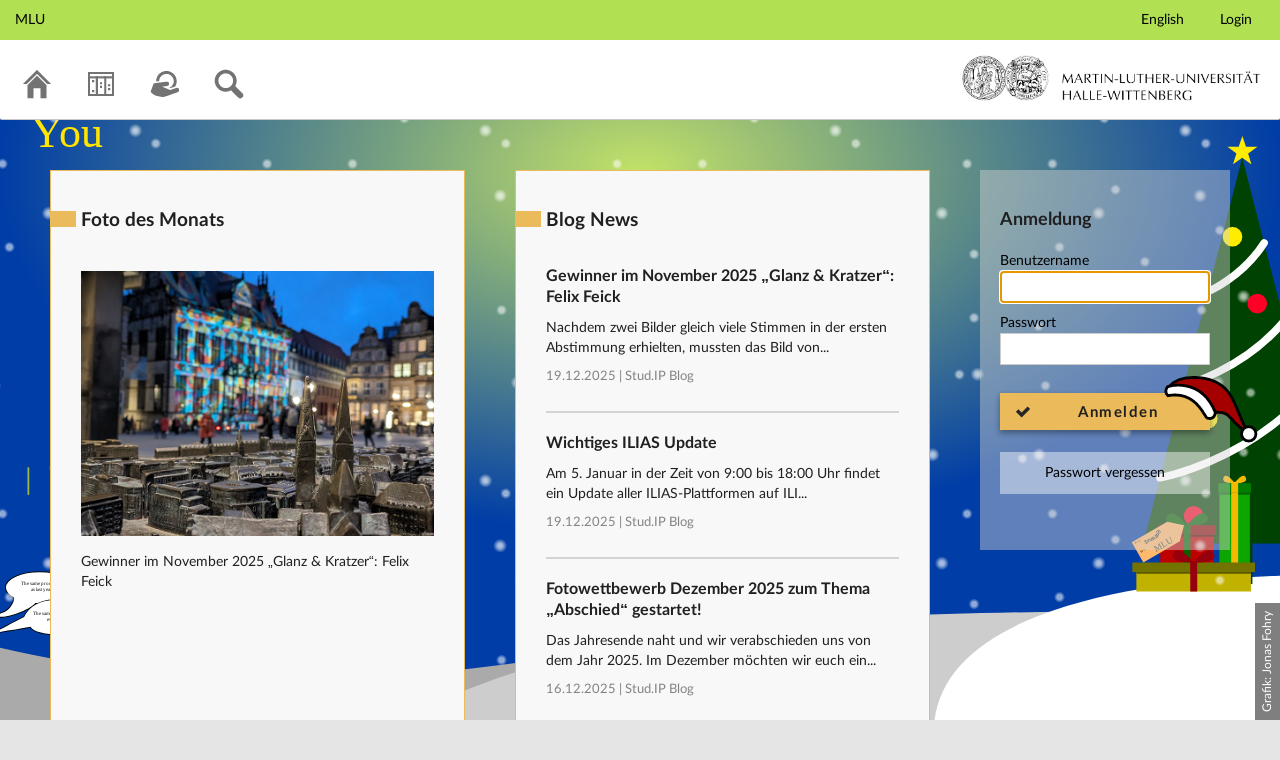

--- FILE ---
content_type: text/html; charset=UTF-8
request_url: https://studip.uni-halle.de/dispatch.php/profile?username=aaxcb
body_size: 29929
content:
<!DOCTYPE html>
<html class="no-js" lang="de-DE">
<head>
    <meta charset="utf-8">
    <title data-original="MLU">
        MLU - MLU    </title>
    <script>
        CKEDITOR_BASEPATH = "https://studip.uni-halle.de/assets/javascripts/ckeditor/";
        String.locale = "de-DE";

        document.querySelector('html').className = 'js';

        window.STUDIP = {
            ABSOLUTE_URI_STUDIP: "https://studip.uni-halle.de/",
            ASSETS_URL: "https://studip.uni-halle.de/assets/",
            CSRF_TOKEN: {
                name: 'security_token',
                value: 'xrPIad0fuVQ7iHSTU7ForCu17IdxtIPF1MjU0aS6FKM='
            },
            INSTALLED_LANGUAGES: {"de_DE":{"path":"de","picture":"lang_de.gif","name":"Deutsch","selected":true},"en_GB":{"path":"en","picture":"lang_en.gif","name":"English","selected":false}},
            STUDIP_SHORT_NAME: "Stud.IP",
            URLHelper: {
                base_url: "https://studip.uni-halle.de/",
                parameters: {}            },
            jsupdate_enable: false,
            wysiwyg_enabled: true        }
    </script>

    <link rel="apple-touch-icon" sizes="180x180" href="https://studip.uni-halle.de/assets/images/apple-touch-icon.png">
<link rel="icon" type="image/svg+xml" href="https://studip.uni-halle.de/assets/images/favicon.svg">
<link rel="icon" type="image/png" sizes="64x64" href="https://studip.uni-halle.de/assets/images/favicon-64x64.png">
<link rel="icon" type="image/png" sizes="32x32" href="https://studip.uni-halle.de/assets/images/favicon-32x32.png">
<link rel="icon" type="image/png" sizes="16x16" href="https://studip.uni-halle.de/assets/images/favicon-16x16.png">
<link rel="manifest" href="https://studip.uni-halle.de/assets/images/manifest.json">
<link rel="mask-icon" href="https://studip.uni-halle.de/assets/images/safari-pinned-tab.svg">
<link rel="preload" href="https://studip.uni-halle.de/assets/fonts/LatoLatin/LatoLatin-Regular.woff2" as="font" type="font/woff2" crossorigin="anonymous">
<link rel="preload" href="https://studip.uni-halle.de/assets/fonts/LatoLatin/LatoLatin-Bold.woff2" as="font" type="font/woff2" crossorigin="anonymous">
<meta name="TileColor" content="#2b5797">
<meta name="TileImage" content="https://studip.uni-halle.de/assets/images/mstile-144x144.png">
<meta name="msapplication-config" content="https://studip.uni-halle.de/assets/images/browserconfig.xml">
<meta name="theme-color" content="#ffffff">
<meta name="viewport" content="width=device-width, initial-scale=1.0">
<link rel="help" href="https://hilfe.studip.de/help/5/de/Basis.VerschiedenesFormat" class="text-format" title="Hilfe zur Textformatierung">
<link media="screen" rel="stylesheet" href="https://studip.uni-halle.de/assets/stylesheets/studip-base.css?v=5.4.10">
<script src="https://studip.uni-halle.de/assets/javascripts/studip-base.js?v=5.4.10">
</script>
<link media="print" rel="stylesheet" href="https://studip.uni-halle.de/assets/stylesheets/print.css?v=5.4.10">
<script src="https://studip.uni-halle.de/assets/javascripts/studip-wysiwyg.js?v=5.4.10">
</script>
<link rel="stylesheet" href="https://studip.uni-halle.de/assets/stylesheets/loginform.css">
<script src="https://studip.uni-halle.de/assets/javascripts/loginform.js">
</script>
<link rel="stylesheet" href="https://studip.uni-halle.de/assets.php/css/2e32b894144503e9d20ac2e7b72bce73" type="text/css">

    <script>
    window.STUDIP.editor_enabled = true;
    </script>
</head>

<body id="login">
    <nav id="skip_link_navigation" aria-busy="true"></nav>
    <!-- Begin main site header -->
<header id="main-header">

    <!-- Top bar with site title, quick search and avatar menu -->
    <div id="top-bar" role="banner">
        <div id="responsive-menu">
                        <responsive-navigation :me="{&quot;username&quot;:&quot;nobody&quot;}"
                                   context=""
                                   :navigation="{&quot;activated&quot;:[],&quot;navigation&quot;:{&quot;start&quot;:{&quot;icon&quot;:&quot;images\/icons\/white\/home.svg&quot;,&quot;title&quot;:&quot;Start&quot;,&quot;url&quot;:&quot;https:\/\/studip.uni-halle.de\/index.php&quot;,&quot;parent&quot;:&quot;\/&quot;,&quot;path&quot;:&quot;start&quot;,&quot;visible&quot;:true,&quot;active&quot;:null},&quot;public_booking_plans&quot;:{&quot;icon&quot;:&quot;images\/icons\/white\/timetable.svg&quot;,&quot;title&quot;:&quot;Belegungspl\u00e4ne&quot;,&quot;url&quot;:&quot;https:\/\/studip.uni-halle.de\/dispatch.php\/room_management\/overview\/public_booking_plans&quot;,&quot;parent&quot;:&quot;\/&quot;,&quot;path&quot;:&quot;public_booking_plans&quot;,&quot;visible&quot;:true,&quot;active&quot;:false},&quot;oer&quot;:{&quot;icon&quot;:&quot;images\/icons\/white\/oer-campus.svg&quot;,&quot;title&quot;:&quot;OER Campus&quot;,&quot;url&quot;:&quot;https:\/\/studip.uni-halle.de\/dispatch.php\/oer\/market&quot;,&quot;parent&quot;:&quot;\/&quot;,&quot;path&quot;:&quot;oer&quot;,&quot;visible&quot;:true,&quot;active&quot;:false,&quot;children&quot;:{&quot;oer\/market&quot;:{&quot;title&quot;:&quot;OER Campus&quot;,&quot;url&quot;:&quot;https:\/\/studip.uni-halle.de\/dispatch.php\/oer\/market&quot;,&quot;parent&quot;:&quot;oer&quot;,&quot;path&quot;:&quot;oer\/market&quot;,&quot;visible&quot;:true,&quot;active&quot;:false}}},&quot;search&quot;:{&quot;icon&quot;:&quot;images\/icons\/white\/search.svg&quot;,&quot;title&quot;:&quot;Suche&quot;,&quot;url&quot;:&quot;https:\/\/studip.uni-halle.de\/dispatch.php\/search\/courses?type=semtree&quot;,&quot;parent&quot;:&quot;\/&quot;,&quot;path&quot;:&quot;search&quot;,&quot;visible&quot;:true,&quot;active&quot;:false,&quot;children&quot;:{&quot;search\/courses&quot;:{&quot;title&quot;:&quot;Veranstaltungsverzeichnis&quot;,&quot;url&quot;:&quot;https:\/\/studip.uni-halle.de\/dispatch.php\/search\/courses?type=semtree&quot;,&quot;parent&quot;:&quot;search&quot;,&quot;path&quot;:&quot;search\/courses&quot;,&quot;visible&quot;:true,&quot;active&quot;:false,&quot;children&quot;:{&quot;search\/courses\/courses&quot;:{&quot;title&quot;:&quot;Vorlesungsverzeichnis&quot;,&quot;url&quot;:&quot;https:\/\/studip.uni-halle.de\/dispatch.php\/search\/courses?type=semtree&quot;,&quot;parent&quot;:&quot;search\/courses&quot;,&quot;path&quot;:&quot;search\/courses\/courses&quot;,&quot;visible&quot;:true,&quot;active&quot;:false},&quot;search\/courses\/semtree&quot;:{&quot;title&quot;:&quot;Vorlesungsverzeichnis&quot;,&quot;url&quot;:&quot;https:\/\/studip.uni-halle.de\/dispatch.php\/search\/courses?type=semtree&quot;,&quot;parent&quot;:&quot;search\/courses&quot;,&quot;path&quot;:&quot;search\/courses\/semtree&quot;,&quot;visible&quot;:true,&quot;active&quot;:false},&quot;search\/courses\/rangetree&quot;:{&quot;title&quot;:&quot;Einrichtungsverzeichnis&quot;,&quot;url&quot;:&quot;https:\/\/studip.uni-halle.de\/dispatch.php\/search\/courses?type=rangetree&quot;,&quot;parent&quot;:&quot;search\/courses&quot;,&quot;path&quot;:&quot;search\/courses\/rangetree&quot;,&quot;visible&quot;:true,&quot;active&quot;:false},&quot;search\/courses\/module&quot;:{&quot;title&quot;:&quot;Modulverzeichnis&quot;,&quot;url&quot;:&quot;https:\/\/studip.uni-halle.de\/dispatch.php\/search\/module&quot;,&quot;parent&quot;:&quot;search\/courses&quot;,&quot;path&quot;:&quot;search\/courses\/module&quot;,&quot;visible&quot;:true,&quot;active&quot;:false}}}}},&quot;links&quot;:{&quot;icon&quot;:false,&quot;title&quot;:&quot;Links&quot;,&quot;url&quot;:&quot;https:\/\/studip.uni-halle.de\/dispatch.php\/profile?username=aaxcb&amp;set_language=en_GB&quot;,&quot;parent&quot;:&quot;\/&quot;,&quot;path&quot;:&quot;links&quot;,&quot;visible&quot;:false,&quot;active&quot;:false,&quot;children&quot;:{&quot;links\/test&quot;:{&quot;title&quot;:&quot;English&quot;,&quot;url&quot;:&quot;https:\/\/studip.uni-halle.de\/dispatch.php\/profile?username=aaxcb&amp;set_language=en_GB&quot;,&quot;parent&quot;:&quot;links&quot;,&quot;path&quot;:&quot;links\/test&quot;,&quot;visible&quot;:true,&quot;active&quot;:false},&quot;links\/login&quot;:{&quot;title&quot;:&quot;Login&quot;,&quot;url&quot;:&quot;https:\/\/studip.uni-halle.de\/dispatch.php\/profile?username=aaxcb&amp;again=yes&quot;,&quot;parent&quot;:&quot;links&quot;,&quot;path&quot;:&quot;links\/login&quot;,&quot;visible&quot;:true,&quot;active&quot;:false}}},&quot;footer&quot;:{&quot;icon&quot;:&quot;images\/icons\/white\/info.svg&quot;,&quot;title&quot;:&quot;Impressum &amp; Information&quot;,&quot;url&quot;:&quot;https:\/\/studip.uni-halle.de\/dispatch.php\/siteinfo\/show?cancel_login=1&quot;,&quot;parent&quot;:&quot;\/&quot;,&quot;path&quot;:&quot;footer&quot;,&quot;visible&quot;:true,&quot;active&quot;:false,&quot;children&quot;:{&quot;footer\/siteinfo&quot;:{&quot;title&quot;:&quot;Impressum&quot;,&quot;url&quot;:&quot;https:\/\/studip.uni-halle.de\/dispatch.php\/siteinfo\/show?cancel_login=1&quot;,&quot;parent&quot;:&quot;footer&quot;,&quot;path&quot;:&quot;footer\/siteinfo&quot;,&quot;visible&quot;:true,&quot;active&quot;:false},&quot;footer\/studip&quot;:{&quot;title&quot;:&quot;Stud.IP Blog&quot;,&quot;url&quot;:&quot;http:\/\/blog.studip.uni-halle.de\/&quot;,&quot;parent&quot;:&quot;footer&quot;,&quot;path&quot;:&quot;footer\/studip&quot;,&quot;visible&quot;:true,&quot;active&quot;:false},&quot;footer\/privacy&quot;:{&quot;title&quot;:&quot;Datenschutzerkl\u00e4rung&quot;,&quot;url&quot;:&quot;https:\/\/studip.uni-halle.de\/dispatch.php\/siteinfo\/show\/1\/9?cancel_login=1&quot;,&quot;parent&quot;:&quot;footer&quot;,&quot;path&quot;:&quot;footer\/privacy&quot;,&quot;visible&quot;:true,&quot;active&quot;:false},&quot;footer\/a11ydisclaimer&quot;:{&quot;title&quot;:&quot;Barrierefreiheitserkl\u00e4rung&quot;,&quot;url&quot;:&quot;https:\/\/studip.uni-halle.de\/dispatch.php\/siteinfo\/show\/1\/11?cancel_login=1&quot;,&quot;parent&quot;:&quot;footer&quot;,&quot;path&quot;:&quot;footer\/a11ydisclaimer&quot;,&quot;visible&quot;:true,&quot;active&quot;:false}}},&quot;login&quot;:{&quot;icon&quot;:false,&quot;title&quot;:&quot;Login&quot;,&quot;url&quot;:&quot;https:\/\/studip.uni-halle.de\/index.php?again=yes&quot;,&quot;parent&quot;:&quot;\/&quot;,&quot;path&quot;:&quot;login&quot;,&quot;visible&quot;:false,&quot;active&quot;:false,&quot;children&quot;:{&quot;login\/login&quot;:{&quot;title&quot;:&quot;Login&quot;,&quot;url&quot;:&quot;https:\/\/studip.uni-halle.de\/index.php?again=yes&quot;,&quot;parent&quot;:&quot;login&quot;,&quot;path&quot;:&quot;login\/login&quot;,&quot;visible&quot;:true,&quot;active&quot;:false},&quot;login\/help&quot;:{&quot;title&quot;:&quot;Hilfe&quot;,&quot;url&quot;:&quot;https:\/\/hilfe.studip.de\/help\/5\/de\/Basis.Allgemeines&quot;,&quot;parent&quot;:&quot;login&quot;,&quot;path&quot;:&quot;login\/help&quot;,&quot;visible&quot;:true,&quot;active&quot;:false}}},&quot;gebaeudeplaene&quot;:{&quot;icon&quot;:false,&quot;title&quot;:&quot;Geb\u00e4udepl\u00e4ne&quot;,&quot;url&quot;:&quot;https:\/\/studip.uni-halle.de\/plugins.php\/gebaeudeplaeneplugin\/tree&quot;,&quot;parent&quot;:&quot;\/&quot;,&quot;path&quot;:&quot;gebaeudeplaene&quot;,&quot;visible&quot;:false,&quot;active&quot;:false,&quot;children&quot;:{&quot;gebaeudeplaene\/tree&quot;:{&quot;title&quot;:&quot;Geb\u00e4udebaum&quot;,&quot;url&quot;:&quot;https:\/\/studip.uni-halle.de\/plugins.php\/gebaeudeplaeneplugin\/tree&quot;,&quot;parent&quot;:&quot;gebaeudeplaene&quot;,&quot;path&quot;:&quot;gebaeudeplaene\/tree&quot;,&quot;visible&quot;:true,&quot;active&quot;:false}}}},&quot;hash&quot;:&quot;e599e91bd84f9b62e6e3c509a62e32af&quot;}"
            ></responsive-navigation>
        </div>
        <div id="site-title">
            MLU        </div>

        <!-- Dynamische Links ohne Icons -->
        <div id="header-links">
            <ul>

                                                                        <li class=" ">
                            <a
                                                                    href="https://studip.uni-halle.de/dispatch.php/profile?username=aaxcb&amp;set_language=en_GB"
                                                                                                                                    >English</a>
                        </li>
                                                                                <li class=" ">
                            <a
                                                                    href="https://studip.uni-halle.de/dispatch.php/profile?username=aaxcb&amp;again=yes"
                                                                                                                                    >Login</a>
                        </li>
                                                
            
            
                <li id="responsive-toggle-fullscreen">
                    <button class="styleless" id="fullscreen-off"
                            title="Kompakte Navigation ausschalten">
                        <img width="24" height="24" src="https://studip.uni-halle.de/assets/images/icons/white/screen-standard.svg" alt="" class="icon-role-info_alt icon-shape-screen-standard">                    </button>
                </li>
                <li id="responsive-toggle-focusmode">
                    <button class="styleless consuming_mode_trigger" id="focusmode-on"
                            title="Vollbild aktivieren">
                        <img width="24" height="24" src="https://studip.uni-halle.de/assets/images/icons/white/screen-full.svg" alt="" class="icon-role-info_alt icon-shape-screen-full">                    </button>
                </li>
            </ul>
        </div>
    </div>
    <!-- End top bar -->

    <!-- Main navigation and right-hand logo -->
    <nav id="navigation-level-1" aria-label="Hauptnavigation">
                                    <ul id="navigation-level-1-items" >
                    
<li id="nav_start">
    <a href="https://studip.uni-halle.de/index.php?cancel_login=1" title="Zur Startseite">
        <img class="headericon original icon-role-navigation icon-shape-home" width="16" height="16" src="https://studip.uni-halle.de/assets/images/icons/blue/home.svg" alt="">        <div class="navtitle">Start</div>
    </a>
</li>
                    
<li id="nav_public_booking_plans">
    <a href="https://studip.uni-halle.de/dispatch.php/room_management/overview/public_booking_plans?cancel_login=1" >
        <img class="headericon original icon-role-navigation icon-shape-timetable" width="16" height="16" src="https://studip.uni-halle.de/assets/images/icons/blue/timetable.svg" alt="">        <div class="navtitle">Belegungspläne</div>
    </a>
</li>
                    
<li id="nav_oer">
    <a href="https://studip.uni-halle.de/dispatch.php/oer/market?cancel_login=1" title="OER Campus">
        <img class="headericon original icon-role-navigation icon-shape-oer-campus" width="16" height="16" src="https://studip.uni-halle.de/assets/images/icons/blue/oer-campus.svg" alt="">        <div class="navtitle">OER Campus</div>
    </a>
</li>
                    
<li id="nav_search">
    <a href="https://studip.uni-halle.de/dispatch.php/search/courses?type=semtree&amp;cancel_login=1" title="Suche">
        <img class="headericon original icon-role-navigation icon-shape-search" width="16" height="16" src="https://studip.uni-halle.de/assets/images/icons/blue/search.svg" alt="">        <div class="navtitle">Suche</div>
    </a>
</li>
                    <li class="overflow">
                <input type="checkbox" id="header-sink">
                <label for="header-sink">
                    <a class="canvasready" href="#">
                        <img class="headericon original icon-role-navigation icon-shape-action" title="" alt="" width="28" height="28" src="https://studip.uni-halle.de/assets/images/icons/blue/action.svg">                        <div class="navtitle">
                            Mehr&hellip;
                        </div>
                    </a>
                </label>

                <ul>
                                </ul>
            </li>
        </ul>

        <!-- Stud.IP Logo -->
        <a class="studip-logo" id="top-logo" href="http://uni-halle.de/" title="Martin-Luther-Universität Halle-Wittenberg" target="_blank" rel="noopener noreferrer">
            Martin-Luther-Universität Halle-Wittenberg
        </a>
    </nav>
    <!-- End main navigation -->

    
    <div id="current-page-structure" class="contextless">

        
                                
            <nav id="navigation-level-2" aria-label="Zweite Navigationsebene">

                                                        <div class="tabs_wrapper">
    <ul id="tabs">
            </ul>
        </div>
                            </nav>
        
                <div id="page-title-container" class="hidden-medium-up">
            <div id="page-title">
                                    MLU                                            </div>
        </div>
    </div>

    <div id="responsive-contentbar-container"></div>

<!-- End main site header -->
</header>

<div id="login-page-container">
    <div class="index_container">
        <div id="background-desktop" style="background: url(https://studip.uni-halle.de/pictures/loginbackgrounds/1.svg) no-repeat center center/cover;"></div>
        <div id="background-mobile" style="background: url(https://studip.uni-halle.de/pictures/loginbackgrounds/2.svg) no-repeat top left/cover;"></div>
        
        <div id="flexed">
            <div class="index_main" id="login--container">
                <form class="default" name="login" method="post" action="https://studip.uni-halle.de/dispatch.php/profile?username=aaxcb">
                    <h2 id="login_heading">Anmeldung</h2>
                    <section>
                        <label>
                            Benutzername                            <input type="text" autofocus                                id="loginname" name="loginname"
                                value=""
                                size="20"
                                autocorrect="off" autocapitalize="off">
                        </label>
                    </section>
                    <section>
                        <label for="password">
                            Passwort                            <input type="password"                                 id="password" name="password" size="20"
                                >
                        </label>
                    </section>
                    <input type="hidden" name="security_token" value="xrPIad0fuVQ7iHSTU7ForCu17IdxtIPF1MjU0aS6FKM=">                    <input type="hidden" name="login_ticket" value="93d824b93d0cca2d4c9ebc57c250b210">
                    <input type="hidden" name="resolution" value="">
                    <input type="hidden" name="device_pixel_ratio" value="1">
                    <button type="submit" class="accept button" name="Login">Anmelden</button>                    <!-- <a href="https://studip.uni-halle.de/index.php?cancel_login=1" class="button">Abbrechen</a> -->
                </form>
                <div id="accord-btn">
                    <button class="accord">Passwort vergessen</button>
                    <div class="panel" id="pwd">
                        <p>Studierende können sich ihr Passwort <a href="https://serviceportal.itz.uni-halle.de" target="_blank">im Serviceportal</a> selbst neu setzen. Alle anderen senden bitte von ihrer "uni-halle.de"-Adresse eine E-Mail an:
                            <span class="tooltip">
                                <input type="text" class="clip" value="admin@studip.uni-halle.de" readonly>
                                <span class="tooltiptext">click to copy </span>
                            </span>
                            <br>
                            Geben Sie im Betreff "Stud.IP Passwort" an. Sie erhalten dann von uns ein neues Passwort an diese Mail-Adresse.
                    </div>
                </div>
                <!-- <div>
                                            <a href="mailto:admin@studip.uni-halle.de?subject=Stud.IP%20Passwort%20vergessen%20-%20MLU&amp;body=Ich%20habe%20mein%20Passwort%20vergessen.%20Bitte%20senden%20Sie%20mir%20ein%20Neues.%5CnMein%20Nutzername%3A%20%0A">
                                                Passwort vergessen                        </a>
                                    </div> -->
            </div>
            <div class="index_main" id="container--foto">
                <div>
                    <h2 class="login">Foto des Monats</h2>
                    
            <p>
                <a id="fotoLink" href="https://blog.studip.uni-halle.de/files/2025/12/Felix_Feick.png" title="Gewinner im November 2025 „Glanz & Kratzer“: Felix Feick" rel="shadowbox">
                    <span id="frame">
                        <img id="foto" src="https://blog.studip.uni-halle.de/files/2025/12/Felix_Feick.png" alt="Gewinner im November 2025 „Glanz & Kratzer“: Felix Feick" title="Gewinner im November 2025 „Glanz & Kratzer“: Felix Feick" />
                    </span>
                </a>
            </p>
            <p>
                <a href="https://blog.studip.uni-halle.de/2025/gewinner-im-november-2025-glanz-kratzer-felix-feick/" title="Zum Originalbeitrag.">Gewinner im November 2025 „Glanz & Kratzer“: Felix Feick</a>
            </p>
                        </div>
            </div>
            <div class="index_main container--content">
                <div>
                    <h2 class="login">Blog News</h2>
                    <div id="featured" class="panel">
            <div class="post">
                <h3><a href="https://blog.studip.uni-halle.de/2025/gewinner-im-november-2025-glanz-kratzer-felix-feick/" title="Zum Originalbeitrag.">Gewinner im November 2025 „Glanz & Kratzer“: Felix Feick</a></h3>
                <p class="teaser"><p>Nachdem zwei Bilder gleich viele Stimmen in der ersten Abstimmung erhielten, mussten das Bild von...</p>
                <p class="meta">19.12.2025 | <a href="https://blog.studip.uni-halle.de">Stud.IP Blog</a></p>
            </div>
        
            <div class="post">
                <h3><a href="https://blog.studip.uni-halle.de/2025/wichtiges-ilias-update/" title="Zum Originalbeitrag.">Wichtiges ILIAS Update</a></h3>
                <p class="teaser"><p>Am 5. Januar in der Zeit von 9:00 bis 18:00 Uhr findet ein Update aller ILIAS-Plattformen auf ILI...</p>
                <p class="meta">19.12.2025 | <a href="https://blog.studip.uni-halle.de">Stud.IP Blog</a></p>
            </div>
        
            <div class="post">
                <h3><a href="https://blog.studip.uni-halle.de/2025/fotowettbewerb-dezember-2025-zum-thema-abschied-gestartet/" title="Zum Originalbeitrag.">Fotowettbewerb Dezember 2025 zum Thema „Abschied“ gestartet!</a></h3>
                <p class="teaser"><p>Das Jahresende naht und wir verabschieden uns von dem Jahr 2025. Im Dezember möchten wir euch ein...</p>
                <p class="meta">16.12.2025 | <a href="https://blog.studip.uni-halle.de">Stud.IP Blog</a></p>
            </div>
        </div>                </div>
            </div>
        </div>
        <div id="flexed_2">
            <div class="index_main container--content container--flexed_2">
                <div>
                    <h2 class="login">FAQ</h2>
                    <div id="faq">
                        <button class="acc">
                            <h3>Wie bekomme ich einen Zugang zu Stud.IP? (Lehrende) </h3>
                        </button>
                        <div class="pan">
                            <p>Bitte beantragen Sie den Zugang zu Stud.IP mit dem folgenden <a href="https://formulare.itz.uni-halle.de/antrag/">Formular</a> Haben Sie bereits eine universitäre E-Mail-Adresse, reicht ein formloser Antrag an <a href="mailto:admin@studip.uni-halle.de">die Administratoren</a> . Bitte vergessen Sie nicht die Einrichtung zu nennen in die Sie eingetragen werden sollen.</p>
                        </div>

                        <button class="acc">
                            <h3>Wie bekomme ich einen Zugang zu Stud.IP? (Studierende) </h3>
                        </button>
                        <div class="pan">
                            <p>Die Anmeldung zum Stud.IP erfolgt mit dem Nutzerkennzeichen und dem Passwort, das ihr mit euren Immatrikulationsunterlagen erhalten habt. Das Passwort könnt ihr im <a href="https://serviceportal.itz.uni-halle.de">Serviceportal</a> für Stud.IP und für andere IT-Dienste neu setzen.</p>
                        </div>

                        <button class="acc">
                            <h3>Welche Daten von mir werden gespeichert und was passiert damit? </h3>
                        </button>
                        <div class="pan">
                            <p>Ausführliche Informationen zu gespeicherten Daten sowie zur Löschung von Daten finden sich unter dem Punkt „Datenschutzbestimmung" im Footer.</p>
                        </div>
                    </div>
                </div>
            </div>


            <div class="index_main container--content container--flexed_2">
                <div>
                    <h2 class="login">Links</h2>

                    <!-- Veranstaltung 1 -->
                    <div class="container-event">
                        <ul class="list-event">
                            <li class="item-event">
                                <a class="link-event" href="/plugins.php/vorlesungsverzeichnisplugin/sem_tree/index?cancel_login=1">
                                    <div class="date-event">
                                        <div class="date">
                                            <img class="headericon original icon-role-navigation" width="28" height="28" src="/assets/images/icons/grey/search.svg" alt="Link zum Vorlesungsverzeichnis">
                                        </div>
                                    </div>
                                    <div class="content-event">
                                        <h3>Vorlesungsverzeichnis der MLU Halle</br> - aktuelle Veranstaltungen suchen</h3>
                                        <p>Das Vorlesungsverzeichnis bietet Ihnen einen direkten Zugang zu den Lehrveranstaltungen der MLU Halle. Veranstaltungen können in der linken Spalte direkt gesucht oder über die Einrichtung (z.B. Fakultät > Institut) gefunden werden.</p>
                                    </div>
                                </a>
                            </li>
                        </ul>
                    </div>

                    <!-- Veranstaltung 2 -->
                    <div class="container-event">
                        <ul class="list-event">
                            <li class="item-event">
                                <a class="link-event" href="/plugins.php/courselanguagelistplugin/show/index?semester=a84b38af794eeabc1653498143f09280&cancel_login=yes">
                                    <div class="date-event">
                                        <div class="date">
                                            <img class="headericon original icon-role-navigation" width="28" height="28" src="/assets/images/icons/grey/search.svg" alt="Link zur Liste englischer Veranstaltungen">
                                        </div>
                                    </div>
                                    <div class="content-event">
                                        <h3>englische Veranstaltungen an der MLU Halle</h3>
                                        <p>Die Liste bietet einen schnellen Überblick über die Veranstaltungen mit der Lehrsprache Englisch.</p>
                                    </div>
                                </a>
                            </li>
                        </ul>
                    </div>
                </div>
            </div>
            <div class="index_main hidden" id="login--container">
            </div>
        </div>
    </div>
</div>    <!-- Footer template -->
    <!-- Beginn Footer -->
<footer id="main-footer" aria-label="Fußzeile">

    <nav id="main-footer-navigation" aria-label="Fußzeilennavigation">
        <ul>
                                    <li>
                <a
                                    href="https://studip.uni-halle.de/dispatch.php/siteinfo/show?cancel_login=1"
                                                    >Impressum</a>
                </li>
                                                <li>
                <a
                                    href="http://blog.studip.uni-halle.de/" target="_blank" rel="noopener noreferrer"
                                                    >Stud.IP Blog</a>
                </li>
                                                <li>
                <a
                                    href="https://studip.uni-halle.de/dispatch.php/siteinfo/show/1/9?cancel_login=1"
                                                    >Datenschutzerklärung</a>
                </li>
                                                <li>
                <a
                                    href="https://studip.uni-halle.de/dispatch.php/siteinfo/show/1/11?cancel_login=1"
                                                    >Barrierefreiheitserklärung</a>
                </li>
                            </ul>
    </nav>
</footer>
<!-- Ende Footer -->
<!-- Ende Page -->

        <ul id="skiplink_list">
            <li>
                    <button class="skiplink" role="link" onclick="STUDIP.SkipLinks.setActiveTarget('#navigation-level-1');"
                    data-in-fullscreen="">
                Hauptnavigation            </button>
                </li>
            <li>
                    <button class="skiplink" role="link" onclick="STUDIP.SkipLinks.setActiveTarget('#main-footer');"
                    data-in-fullscreen="">
                Fußzeile            </button>
                </li>
        </ul>

</body>
</html>


--- FILE ---
content_type: text/css
request_url: https://studip.uni-halle.de/assets/stylesheets/loginform.css
body_size: 16018
content:

/* --- Custom MLU CSS ----------------------------------------------------------------

╰(◉ᾥ◉)╯

Theme Name: StudIP MLU Theme
Custom CSS Styles
Author: Franz Schünzel, Jonas Fohry
*/

/* ----------------------------------------------------------------------------------------------
   --- Allgemeines -------------------------------------------------------------
---------------------------------------------------------------------------------------------- */

html {
    font-size: 62.5%;
    --colorAccent: #ebba5b;
    --colorPrimary: #b1e053;
  }

  body {
    background-color: #8e8e8e;
  }

  #login-page-container a:hover {
    text-decoration-color: var(--colorAccent);
  }

  #navigation-level-1 #top-logo {
      margin-top: 5px;
  }

  #login {
    max-width: 1400px;
    -webkit-box-shadow: 0 19px 38px rgba(0, 0, 0, 0.20), 0 15px 12px rgba(0, 0, 0, 0.1);
    box-shadow: 0 19px 38px rgba(0, 0, 0, 0.20), 0 15px 12px rgba(0, 0, 0, 0.1);
  }

  #login-page-container {
      background-color: rgba(211, 211, 211, 0.45);
  }

  #login {
      display: -webkit-box;
      display: -ms-flexbox;
      display: flex;
      -webkit-box-direction: normal;
      align-content: stretch;
      -webkit-box-align: stretch;
      align-items: stretch;
  }

  #login {
      -webkit-box-orient: vertical;
      -ms-flex-direction: column;
      flex-direction: column;
      -ms-flex-wrap: nowrap;
      flex-wrap: nowrap;
      -ms-flex-line-pack: stretch;
      -ms-flex-align: stretch;
      -webkit-box-pack: start;
      -ms-flex-pack: start;
      justify-content: flex-start;
  }

  #login {
      clear: both;
      /*min-width: 800px;*/
      min-height: 100%;
      width: 100%;
      height: auto !important;
      height: 100%;
      margin: 0 auto;
  }

  #top-bar {
      max-width: 1400px;
      box-sizing: border-box;
  }

  div.index_container div.index_main > div {
      padding: 20px;
  }

  div.index_container div.index_main form {
      padding: 20px 20px 0;
  }

  div.index_container div.index_main {
      background-color: hsla(0,0%,100%,.8);
      -webkit-box-shadow: 0 0 8px rgba(0,0,0,.5);
      box-shadow: 0 0 8px rgba(0,0,0,.5);
      margin-left: 50px;
      margin-top: 50px;
      width: 500px;
  }

  #barBottomContainer {
    max-width: 1400px;
  }

  div.index_container {
    position: static;
    margin: 0 auto;
  }

  div.index_container #background-desktop {
    position: fixed;
  }

  /* --- Allgemeines Typografie --- */

  a,
  a:link,
  a:visited,
  a:link.calhead,
  a.tree,
  a:link.tree,
  a:visited.tree {
    /*blau*/
    color: #0275d8;
  }

  a.link-extern::before {
    background-image: none;
    width: 0px;
    height: 0px;
    border-left: 9px solid transparent;
    border-right: 5px solid transparent;
    border-bottom: 7px solid #0275d8;
    margin: 0 -2px 3px 1px;
    vertical-align: text-bottom;
    -webkit-transform: rotate(-231deg);
    -ms-transform: rotate(-231deg);
    transform: rotate(-231deg);
  }

  h1,
  h2,
  h3,
  h4,
  h5,
  p,
  .post h3 a,
  #container--foto.index_main p a,
  .container-event a.link-event,
  #start-index a,
  #layout-sidebar a,
  article.studip header h1,
  .mycourses a,
  .js .drag-and-drop,
  table.default>caption .caption-container a,
  div.memberselect label,
  .message-options a {
    /*schwarz*/
    color: #202020;
  }

  #start-index #responsive-navigation a {
    color: white;
  }

  div#featured.panel p.meta a,
  #cine-logo {
    /*grau*/
    color: #838383;
  }

  h3 {
    line-height: 2.1rem;
  }

  /* ----------------------------------------------------------------------------------------------
   --- Header --------------------------------------------------------------------
  ---------------------------------------------------------------------------------------------- */

  #index #barTopMenu {
    display: none;
  }

  /* --- Header Logos --- */

  #barTopLogo {
    left: inherit;
    right: 50px;
    position: absolute;
    top: 19px;
    width: 360px;
  }

  @media (max-width: 1200px) {
    #barTopLogo {
      display: none;
    }
  }

  @media (min-width: 500px) {
    #index #barTopLogo {
      display: block;
    }
  }

  #logo-stud {
    left: 47px;
    top: 14px;
    position: absolute;
  }

  .studip-logo {
    background-size: 120px 70px;
    width: 120px;
    height: 70px;
  }

  #barTopStudip {
    margin-left: 0px;
  }

  #logo-stud {
    display: none;
  }

  #index #logo-stud {
    display: block;
  }

  /* --- Header Überschrift --- */

  #page_title_container {
    border-bottom: 0;
    margin: 0;
    margin-top: 0px;
    padding: 0 15px 0px 19px;
  }

  #current_page_title {
    font-size: 20px;
    top: 18px;
    line-height: 22px;
    padding-bottom: 2px;
  }

  /* --- Header Hilfebutton --- */

  .helpbar {
    right: -4px;
    top: -8px;
  }

  .helpbar-container {
    top: -3px;
  }

  .helpbar .helpbar-title {
    -webkit-filter: hue-rotate(0deg) saturate(0%) brightness(120%) !important;
    filter: hue-rotate(0deg) saturate(0%) brightness(120%) !important;
    margin: 2px 4px -4px 5px;
  }

  #helpbar-sticky:checked+.helpbar {
    background-color: #DCDCDC;
    -webkit-box-shadow: 0 10px 20px rgba(0, 0, 0, 0.19), 0 6px 6px rgba(0, 0, 0, 0.23);
    box-shadow: 0 10px 20px rgba(0, 0, 0, 0.19), 0 6px 6px rgba(0, 0, 0, 0.23);
    padding: 10px;
  }

  .helpbar label,
  .helpbar .helpbar-title,
  .helpbar .helpbar-widgets,
  .helpbar h3,
  .helpbar .helpbar-widgets a:link,
  .helpbar .helpbar-widgets a:visited {
    color: #303030;
  }

  #helpbar-sticky:checked+.helpbar .helpbar-title {
    background-image: url(../../../assets/images/icons/grey/decline-circle.svg);
    background-size: 30px 22px;
  }

  .helpbar .help-tours a.tour-completed,
  .helpbar .help-tours a,
  .helpbar .help-tours a.tour-paused {
    background-image: url(../../../assets/images/icons/grey/accept.svg);
  }

  .helpbar .helpbar-widgets>li {
    border-top: 0;
  }

  .helpbar .helpbar-title label {
    margin-top: 7px;
  }

  /* --- Header Navigation --- */


  /* --- Header Navigation Top-Leiste --- */

  #globalsearch-searchbar #globalsearch-input,
  #notification_marker {
    border: 0;
    color: white;
    font-weight: lighter;
  }

  #globalsearch-searchbar #globalsearch-input {
    height: 53px;
    padding-left: 10px;
    border: 1px solid #C0C0C0;
  }

  @media (max-width: 767px) {
    #globalsearch-searchbar #globalsearch-input {
      height: 51px;
    }
  }

  #globalsearch-searchbar #globalsearch-input::-webkit-input-placeholder {
    color: white;
    opacity: 1;
  }

  #globalsearch-searchbar #globalsearch-input:-ms-input-placeholder {
    color: white;
    opacity: 1;
  }

  #globalsearch-searchbar #globalsearch-input::-ms-input-placeholder {
    color: white;
    opacity: 1;
  }

  #globalsearch-searchbar #globalsearch-input::placeholder {
    color: white;
    opacity: 1;
  }

  #globalsearch-input:active,
  #globalsearch-input:focus {
    outline: 0;
  }

  #globalsearch-searchbar {
    top: -9px;
    right: 15px;
  }

  #globalsearch-searchbar #globalsearch-icon {
    left: 5px;
    margin-left: 20px;
    -webkit-filter: brightness(270%) saturate(0%);
    filter: brightness(270%) saturate(0%);
  }

  #globalsearch-searchbar #globalsearch-clear {
    -webkit-filter: brightness(150%);
    filter: brightness(150%);
  }

  #globalsearch-searchbar.has-value #globalsearch-clear {
    padding-right: 3px;
  }

  /* --- Header Navigation Top-Leiste Such-Dropdown --- */

  div#globalsearch-list {
    -webkit-box-shadow: 0 19px 38px rgba(0, 0, 0, 0.30), 0 15px 12px rgba(0, 0, 0, 0.22) !important;
    box-shadow: 0 19px 38px rgba(0, 0, 0, 0.30), 0 15px 12px rgba(0, 0, 0, 0.22) !important;
    border: 1px solid #C0C0C0;
  }

  #globalsearch-searchbar #globalsearch-list {
    padding: 0;
    top: 52px;
  }

  @media (max-width: 767px) {
    #globalsearch-searchbar #globalsearch-list {
      border: 0;
      left: -49px !important;
    }
  }

  #globalsearch-searchbar #globalsearch-results article section {
    padding: 8px 5px 1px 5px;
    border-top: 1px solid lightgrey !important;
  }

  #globalsearch-searchbar #globalsearch-results article section:hover {
    background-color: #F0F0F0;
  }

  #globalsearch-searchbar #globalsearch-list header,
  #globalsearch-searchbar #globalsearch-results article,
  #globalsearch-searchbar #globalsearch-results article section {
    border: 0;
    margin: 0;
  }

  #globalsearch-searchbar #globalsearch-list a {
    color: #505050;
    padding: 5px 0 5px 10px;
  }

  #globalsearch-searchbar #globalsearch-list a:hover {
    color: #202020;
  }

  #globalsearch-results a {
    padding: 5px;
  }

  #globalsearch-searchbar #globalsearch-results article section .globalsearch-result-img {
    margin-left: 0px;
    margin-right: 15px;
  }

  /* --- Header Navigation Top-Leiste Benachrichtigungen & Avatar --- */

  #notification_container {
    top: -11px;
    right: 15px;
  }

  #notification_marker {
    height: 39px;
    border: 0;
    color: white;
    padding: 10px 10px 0 10px;
  }

  @media (max-width: 767px) {
    #notification_container {
      top: -16px;
      right: 11px;
    }

    #notification_marker {
      height: 32px;
      padding-top: 16px;
    }

    #globalsearch-searchbar {
      top: -8px;
      right: -2px;
    }
  }

  #header_avatar_menu .action-menu-icon {
    border: 0;
    height: 51px;
    width: 51px;
    top: -11px;
    border-left: 1px solid #C0C0C0;
  }

  #barTopAvatar #avatar-arrow {
    margin-left: 14px;
    -webkit-filter: brightness(230%);
    filter: brightness(230%);
  }

  #barBottomright #sidebar-menu {
    margin: 0 0 3px 0;
  }

  @media (max-width: 365px) {

    #notification_marker,
    #barTopAvatar {
      display: none;
    }
  }

  #notification_marker.alert {
    background-color: var(--colorAccent) !important;
    border-radius: 50% !important;
    width: 15px !important;
    height: 30px !important;
    margin-top: 8px !important;
    margin-left: 15px !important;
    padding-top: 5px !important;
    color: black !important;
    font-weight: bold !important;
  }

  /* --- Header Navigation Haupt-Leiste Logos & Tabs --- */

  #tabs {
    background-color: white;
    padding-top: 10px;
    border-top: 0;
    border-bottom: 0;
    z-index: 2;
    margin-bottom: 10px;
    margin-top: 5px;
    margin-left: 10px;
  }

  #tabs>li:not(.current),
  #tabs2>li:not(.current),
  #tabs li,
  .smiley-tabs li {
    background-color: transparent;
  }

  /* --- Header Action-Menü rechte Seite --- */

  #header_avatar_menu .action-menu-content {
    top: 40px;
    right: -50px;
    background: #fff;
    -webkit-box-shadow: 0 19px 38px rgba(0, 0, 0, 0.20), 0 15px 12px rgba(0, 0, 0, 0.1);
    box-shadow: 0 19px 38px rgba(0, 0, 0, 0.20), 0 15px 12px rgba(0, 0, 0, 0.1);
    padding: 0;
    background-color: #DCDCDC;
    width: 270px;
    border-left: 1px solid #C0C0C0;
    border-top: 1px solid #C0C0C0;
  }

  #header_avatar_menu .action-menu-content a {
    color: #202020 !important;
  }

  #header_avatar_menu .action-menu-content div {
    padding: 10px !important;
    font-size: 15px !important;
    font-weight: 300 !important;
    letter-spacing: 0.1rem;
    border: 0;
  }

  .action-menu .action-menu-list {
    padding-bottom: 5px;
  }

  .action-menu .action-menu-content {
    padding: 0;
  }

  /* --- Header Sonstiges --- */

  #responsive-navigation {
    height: calc(100vh - 60px);
    z-index: 10000;
  }

  #responsive-navigation>li.navigation-item:first-child div.nav-title>a {
    display: block;
  }

  /* -------------------------------------------------------------------------------------------
  --- Sidebar --------------------------------------------------------------------
  ---------------------------------------------------------------------------------------------- */

  .sidebar-widget .widget-options .options-radio.options-checked {
    background-image: url(../../../assets/images/icons/black/radiobutton-checked.svg);
  }

  .sidebar-widget .widget-options .options-radio.options-unchecked {
    background-image: url(../../../assets/images/icons/black/radiobutton-unchecked.svg);
  }

  #layout-sidebar {
    margin-left: 15px;
  }

  #layout-sidebar div a img {
    max-width: 260px;
  }

  .sidebar-widget-header {
    padding: 10px !important;
    font-size: 15px !important;
    font-weight: 300 !important;
    letter-spacing: 0.1rem;
    border: 0;
  }

  .sidebar .sidebar-widget,
  .sidebar .sidebar-widget-placeholder {
    border: 0;
    background-color: #DCDCDC;
    color: #202020 !important;
  }

  .sidebar-widget-content {
    border-top: 0;
    padding: 10px;
  }

  @media (max-width: 767px) {
    .sidebar-widget-content ul li a {
      color: #202020 !important;
      padding-left: 30px;
    }

    .sidebar-widget-content ul li {
      padding: 0 0 10px 0;
    }
  }

  /* --- Sidebar Active Page --- */

  .sidebar-image {
    display: none;
  }

  .sidebar .sidebar-widget,
  .sidebar .sidebar-widget-placeholder {
    margin-top: 0;
  }

  .widget-links.sidebar-navigation>li.active a {
    background-color: #ffe5ad;
    border-top: 1px solid #ffbd33;
    border-bottom: 1px solid #ffbd33;
  }

  .widget-links.sidebar-navigation>li.active {
    background-color: #ffe5ad;
    -webkit-box-shadow: inset 0 0 0 1px #ffbd33;
    box-shadow: inset 0 0 0 1px #ffbd33;
    position: relative;
  }

  .widget-links.sidebar-navigation>li.active:after {
    border-left-color: #ffe5ad;
  }

  .widget-links.sidebar-navigation>li.active:before {
    border-left-color: #ffbd33;
  }

  .widget-links.sidebar-navigation>li.active a {
    color: #202020;
  }

  /* --- Sidebar Suche --- */

  .sidebar-search .needles input[type=text] {
    padding: 0px 8px;
    height: 30px;
    -webkit-box-sizing: border-box;
    box-sizing: border-box;
    border: 1px solid grey;
    border-right-width: 40px;
  }

  .sidebar-search input[type=submit] {
    width: 28px;
    height: 28px;
    background-size: 20px 20px;
    background-position: center 4px;
    cursor: pointer;
    margin-left: -33px;
    background-image: url(../../../assets/images/icons/black/search.svg);
  }

  /* redmine #6816
  .select2,
  .select2-container,
  .select2-container--default,
  .select2-container--below,
  .select2-container--focus {
    width: 250px !important;
  }*/

  @media (max-width: 767px) {
    .responsive-display #index div.index_container div.index_main, .responsive-display #index div.index_container div.messagebox, .responsive-display #login div.index_container div.index_main, .responsive-display #login div.index_container div.messagebox, .responsive-display #request_new_password div.index_container div.index_main, .responsive-display #request_new_password div.index_container div.messagebox, .responsive-display #web_migrate div.index_container div.index_main, .responsive-display #web_migrate div.index_container div.messagebox {
      margin: 1em auto;
    }
    #layout-sidebar {
      background-image: none;
      background-repeat: repeat-x;
      top: 50px;
      border-left: 0;
      background-color: #DCDCDC;
      -webkit-box-shadow: 0 19px 38px rgba(0, 0, 0, 0.20), 0 15px 12px rgba(0, 0, 0, 0.1);
      box-shadow: 0 19px 38px rgba(0, 0, 0, 0.20), 0 15px 12px rgba(0, 0, 0, 0.1);
    }
  }

  /* -------------------------------------------------------------------------------------------
  --- Content --------------------------------------------------------------------
  ---------------------------------------------------------------------------------------------- */

  div.index_container div.index_main {
    -webkit-box-shadow: 0px 0px 0px rgba(0, 0, 0, 0.0);
    box-shadow: 0px 0px 0px rgba(0, 0, 0, 0.0);
    background-color: #F8F8F8;
    border: 1px solid var(--colorAccent);
    width: 472px;
  }

  #flexed {
    display: -webkit-box;
    display: -ms-flexbox;
    display: flex;
  }

  #flexed_2 {
    display: -webkit-box;
    display: -ms-flexbox;
    display: flex;
    margin-bottom: 100px;
  }

  @media (max-width: 575px) {
    #flexed {
      display: block;
    }
  }

  @media (max-width: 767px) {
    #current_page_title {
      margin-top: 20px;
      padding-right: 25px;
    }
  }

  /* --- Content Login Page --- */

  #login--container {
    background-color: #656B6A;
    background-color: transparent;
    color: black;
    width: 250px;
    min-width: 250px;
    height: 380px;
    border: none;
    z-index: 1000;
    -webkit-box-ordinal-group: 4;
    -ms-flex-order: 3;
    order: 3;
    margin-right: 50px;
  }

  .hidden {
    visibility: hidden;
  }

  tbody.sb-articles .hidden {
    visibility: inherit;
  }

  .index_main figure {
    margin: 29px 0 0 0;
  }

  div.index_container div.index_main>div {
    padding-left: 30px;
    padding-right: 30px;
  }

  h2#login-heading {
    color: black;
    border: 0;
    font-size: 19px;
    font-weight: bold;
    margin-bottom: 24px;
  }

  h2.login {
    position: relative;
    border-bottom: 0;
    font-size: 19px;
  }

  h2.login:before {
    content: "";
    width: 0;
    height: 0;
    border-left: 9px solid var(--colorAccent);
    border-top: 8px solid var(--colorAccent);
    border-bottom: 8px solid var(--colorAccent);
    border-right: 16px solid var(--colorAccent);
    position: absolute;
    top: 0px;
    left: -30px;
  }

  #login--container form.default label:not(.undecorated) input[type=password],
  #login--container form.default label:not(.undecorated) input[type=text] {
    margin-top: 0;
    border: 1px solid #ccc !important;
  }

  form.default label:not(.undecorated) {
    margin-top: 10px;
  }

  #login--container form button.accept.button {
    background-color: var(--colorAccent);
    border: 0 !important;
    color: black;
    font-size: 15px;
    letter-spacing: 0.15rem;
    font-weight: bold;
    margin-top: 25px;
    padding: 10px 10px 8px 15px !important;
    margin-top: 28px;
    -webkit-transition: 0.4s;
    -o-transition: 0.4s;
    transition: 0.4s;
    width: 100%;
  }

  #login--container form button.accept.button:hover {
    background-color: var(--colorPrimary);
  }

  #login--container form button.accept.button:focus, button.accord:focus {
    box-shadow: 0 3px 6px rgba(0, 0, 0, 0.4), 0 3px 6px rgba(0, 0, 0, 0.6)
  }

  /* --- Blog - News --- */

  #tabnav,
  #zufall,
  #presse,
  #all,
  #featured .post:nth-child(n+4) {
    display: none;
  }

  #featured {
    margin-top: 35px;
  }

  #featured .post {
    padding-bottom: 10px;
  }

  .meta {
    font-size: 13px;
    color: #838383;
    margin-bottom: 15px;
  }

  .post h3 a {
    display: block;
  }

  .post:nth-child(2),
  .post:nth-child(1) {
    border-bottom: 2px solid lightgrey;
  }

  /* --- Content Login Page Accordion--- */

  .acc {
    background-color: #F8F8F8;
    cursor: pointer;
    padding: 0 40px 0 0;
    width: 100%;
    border: none;
    text-align: left;
    outline: none;
    -webkit-transition: 0.4s;
    -o-transition: 0.4s;
    transition: 0.4s;
    position: relative;
  }

  .pan {
    max-height: 0;
    overflow: hidden;
    -webkit-transition: max-height 0.4s ease-out;
    -o-transition: max-height 0.4s ease-out;
    transition: max-height 0.4s ease-out;
  }

  #faq {
    margin-left: 45px;
  }

  #faq .acc:after {
    content: '+';
    position: absolute;
    top: 15px;
    left: -45px;
    color: var(--colorAccent);
    border-radius: 100%;
    padding: 0 8px 0 8px;
    background-color: #F8F8F8;
    border: 2px solid var(--colorAccent);
    /*
    -webkit-box-shadow: 0 3px 6px rgba(0, 0, 0, 0.16), 0 3px 6px rgba(0, 0, 0, 0.23);
    box-shadow: 0 3px 6px rgba(0, 0, 0, 0.16), 0 3px 6px rgba(0, 0, 0, 0.23);
    */
    font-size: 19px;
    z-index: 2;
    line-height: 2.8rem;
    -webkit-transition: background-color 0.4s, -webkit-box-shadow 0.4s;
    transition: background-color 0.4s, -webkit-box-shadow 0.4s;
    -o-transition: background-color 0.4s, box-shadow 0.4s;
    transition: background-color 0.4s, box-shadow 0.4s;
    transition: background-color 0.4s, box-shadow 0.4s, -webkit-box-shadow 0.4s;
  }

  #faq .acc:hover:after,
  .acc:focus:after {
    -webkit-box-shadow: 0 10px 20px rgba(0, 0, 0, 0.19), 0 6px 6px rgba(0, 0, 0, 0.23);
    box-shadow: 0 10px 20px rgba(0, 0, 0, 0.19), 0 6px 6px rgba(0, 0, 0, 0.23);
  }

  #faq .active:after {
    content: " - ";
    font-size: 20px;
    padding: 0 10px 2px 10px;
    background-color: var(--colorAccent);
    color: white;
    font-weight: bold;
    line-height: 2.6rem;
  }

  /* --- Content Login Page Media Queries--- */

  @media (max-width: 1405px) {
    #login-page-container {
      background-color: transparent;
    }

    #login--container {
      background-color: rgba(211, 211, 211, 0.45);
    }

    #login {
      background-color: transparent;
      background-color: rgba(0, 0, 0, 0.1);
    }
  }

  @media (max-width: 1200px) {
    #login--container {
      -webkit-box-ordinal-group: 1;
      -ms-flex-order: 0;
      order: 0;
      margin-right: 0;
    }

    #flexed {
      -ms-flex-wrap: wrap;
      flex-wrap: wrap;
    }

    #container--foto {
      -webkit-box-ordinal-group: 0;
      -ms-flex-order: -1;
      order: -1;
      width: 500px;
    }

    #login--container {
      margin-left: 0px;
      height: auto;
      background-color: rgba(211, 211, 211, 0.45);
    }

    .container--content {
      width: 750px !important;
    }

    #background-desktop {
      background: url(/../../pictures/loginbackgrounds/1.svg) no-repeat bottom right/cover !important;
    }

    #login {
      background-color: rgba(0, 0, 0, 0.05);
    }
  }

  @media (max-width: 840px) {
    #login--container {
      -webkit-box-ordinal-group: -1;
      -ms-flex-order: -2;
      order: -2;
      margin-left: 0;
      width: 500px;
    }

    h2#login-heading {
      margin-top: 10px;
    }

    #flexed,
    #flexed_2 {
      -webkit-box-orient: vertical;
      -webkit-box-direction: normal;
      -ms-flex-direction: column;
      flex-direction: column;
      -webkit-box-align: center;
      -ms-flex-align: center;
      align-items: center;
    }

    .container--content {
      width: 500px !important;
      font-size: 1.5rem;
    }

    .container--flexed_2 {
      width: 500px !important;
    }

    div.index_container div.index_main {
      margin-left: 0;
    }

    div#pwd.panel {
      -webkit-box-shadow: 0 19px 38px rgba(0, 0, 0, 0.20), 0 15px 12px rgba(0, 0, 0, 0.1);
      box-shadow: 0 19px 38px rgba(0, 0, 0, 0.20), 0 15px 12px rgba(0, 0, 0, 0.1);
    }
  }

  @media (max-width: 575px) {
    #flexed {
      background-color: #F8F8F8;
    }

    .container--content {
      margin-top: 0;
      padding-left: 20px;
      padding-right: 20px;
      position: relative;
      width: calc(100% - 40px) !important;
    }

    #login--container {
      background-color: transparent;
      position: relative;
      overflow: hidden;
      overflow: visible;
    }

    #login--container:before {
      /*
      content: "";
      position: absolute;
      width: 120%;
      height: 170%;
      top: -75%;
      left: -15%;
      z-index: -1;
      -webkit-transform: rotate(-12deg);
      -ms-transform: rotate(-3deg);
      transform: rotate(-3deg);
      background: url(/../../pictures/loginbackgrounds/1.svg) no-repeat center center/cover;
      filter: brightness(55%);
      */
      content: "";
      position: absolute;
      width: 100%;
      height: 105%;
      top: 0%;
      left: 0%;
      z-index: -1;
      background: url(/../../pictures/loginbackgrounds/2.svg) no-repeat center center/cover;
      filter: blur(5px);
    }

    div.index_container div.index_main {
      border: 0;
      padding: 0 !important;
      margin: 0 !important;
      width: calc(100% - 0px) !important;
    }

    #login {
      background-color: #F8F8F8;
    }
  }

  @media (max-width: 1200px) {
    .container--flexed_2 {
      width: 350px !important;
    }

    .hidden {
      display: none;
    }
  }

  @media (max-width: 840px) {
    .container--flexed_2 {
      width: 500px !important;
    }
  }

  /* --- Content Login Page Accordion --- */

  .accord {
    color: black;
    background-color: rgba(255, 255, 255, 0.45);
    cursor: pointer;
    padding: 10px;
    width: 100%;
    border: 1px solid rgba(255,255,255,0);
    outline: none;
    -webkit-transition: 0.4s;
    -o-transition: 0.4s;
    transition: 0.4s;
  }

  .accord:hover {
    border: 1px solid white;
  }

  #accord-btn {
    padding-top: 0;
    padding-left: 20px;
    padding-right: 20px;
    background-color: transparent;
  }

  .panel-pwd {
    display: none;
    padding-top: 10px;
  }

  #pwd {
    background-color: #f8f8f8;
    padding: 22px;
    outline: 1px solid var(--colorAccent);
    display: none;
    font-size: 14px;
  }

  /* --- Content Login Page Veranstaltungen --- */

  .container-event .list-event {
    list-style: none;
    list-style-type: none;
    padding: 0;
  }

  .container-event .item-event {
    position: relative;
    border-bottom: 2px solid #dcdcdc;
  }

  .container-event:last-child .item-event {
    border-bottom: 0;
  }

  .container-event a.link-event {
    display: -webkit-box;
    display: -ms-flexbox;
    display: flex;
  }

  @media (max-width: 380px) {
    .container-event a.link-event {
      display: -webkit-box;
      display: -ms-flexbox;
      display: flex;
      -webkit-box-orient: vertical;
      -webkit-box-direction: normal;
      -ms-flex-direction: column;
      flex-direction: column;
      margin-top: 30px;
    }

    .date-event {
      margin-top: 0 !important;
    }
  }

  .container-event .date-event {
    margin-right: 25px;
    margin-top: 25px;
  }

  .container-event .date {
    -webkit-box-align: center;
    -ms-flex-align: center;
    align-items: center;
    border: 2px solid var(--colorAccent);
    display: -webkit-box;
    display: -ms-flexbox;
    display: flex;
    -webkit-box-orient: vertical;
    -webkit-box-direction: normal;
    -ms-flex-direction: column;
    flex-direction: column;
    height: 50px;
    -webkit-box-pack: center;
    -ms-flex-pack: center;
    justify-content: center;
    width: 50px;
    font-weight: bold;
    /*
    -webkit-box-shadow: 0 3px 6px rgba(0, 0, 0, 0.16), 0 3px 6px rgba(0, 0, 0, 0.23);
    box-shadow: 0 3px 6px rgba(0, 0, 0, 0.16), 0 3px 6px rgba(0, 0, 0, 0.23);
    */
    -webkit-transition: -webkit-box-shadow 0.4s;
    transition: -webkit-box-shadow 0.4s;
    -o-transition: box-shadow 0.4s;
    transition: box-shadow 0.4s;
    transition: box-shadow 0.4s, -webkit-box-shadow 0.4s;
  }

  .container-event a.link-event:hover .date {
    -webkit-box-shadow: 0 10px 20px rgba(0, 0, 0, 0.19), 0 6px 6px rgba(0, 0, 0, 0.23);
    box-shadow: 0 10px 20px rgba(0, 0, 0, 0.19), 0 6px 6px rgba(0, 0, 0, 0.23);
  }

  .container-event .day-event {
    font-size: 1.5rem;
    line-height: 1.6rem;
    font-weight: lighter;}


  .container-event .month-event {
    font-size: 1.4rem;
    font-weight: 300;
    font-weight: bold;
    text-transform: uppercase;
  }

  /* --- Content Login Page Foto des Monats --- */

  #foto {
    width: 100%;
    margin-top: 30px;
  }

  #cine {
    margin-left: 5px;
    margin-bottom: 9px;
  }

  #cine-logo {
    display: -webkit-box;
    display: -ms-flexbox;
    display: flex;
    -webkit-box-align: center;
    -ms-flex-align: center;
    align-items: center;
  }

  /*
  #container--foto {
    position: relative;
  }

  #cine {
    position: absolute;
    left: 20px;
    bottom: 60px;
    width: 25%;
  }
  */

  /* --- Content Login Page Tooltip --- */

  .tooltip {
    position: relative;
    display: inline-block;
  }

  .tooltip .tooltiptext {
    visibility: hidden;
    width: 110px;
    background-color: black;
    color: #fff;
    text-align: center;
    border-radius: 6px;
    padding: 5px 8px;
    /* Position the tooltip */
    position: absolute;
    z-index: 1;
    top: 100%;
    left: 50%;
    margin-left: -55px;
  }

  .tooltip:hover .tooltiptext {
    visibility: visible;
  }

  .tooltip .tooltiptext::after {
    content: " ";
    position: absolute;
    bottom: 100%;
    left: 50%;
    margin-left: -5px;
    border-width: 5px;
    border-style: solid;
    border-color: transparent transparent black transparent;
  }

  input.clip {
    background-color: #f8f8f8;
    border: 0;
  }

  input.clip:hover {
    cursor: pointer;
  }

  input.clip:focus {
    outline: none;
  }

  /* -------------------------------------------------------------------------------------------
  --- Content Main ---------------------------------------------------------------
  ---------------------------------------------------------------------------------------------- */

  a.close {
    -webkit-filter: grayscale(100%);
    filter: grayscale(100%);
  }

  .studip-widget .widget-header {
    color: #303030 !important;
    background-color: #E8E8E8;
    background-image: -webkit-linear-gradient(330deg, #d4fc79 0%, #96e6a1 100%);
    background-image: -o-linear-gradient(330deg, #d4fc79 0%, #96e6a1 100%);
    background-image: linear-gradient(120deg, #d4fc79 0%, #96e6a1 100%);
    padding: 2px 10px 0 10px;
    font-size: 16px !important;
    letter-spacing: 0.05rem;
    border-bottom: 2px solid var(--colorAccent);
  }

  .mainmenu {
    -webkit-transition: padding 0.4s, background-color 0.4s;
    -o-transition: padding 0.4s, background-color 0.4s;
    transition: padding 0.4s, background-color 0.4s;
    position: relative;
    margin-left: 10px;
    margin-top: 4px;
  }

  @media (max-width: 765px) {
    .mainmenu:before {
      content: "";
      width: 0;
      height: 0;
      border: 2px solid darkgrey;
      position: absolute;
      top: 13px;
      left: -10px;
    }
  }

  .mainmenu:hover:before {
    border: 0;
  }

  .mainmenu:hover {
    border-left: 3px solid var(--colorAccent);
    padding-left: 15px;
    margin-right: 10px;
    background-color: #E8E8E8;
  }

  .studip-widget {
    -webkit-box-shadow: 0 1px 3px rgba(0, 0, 0, 0.12), 0 1px 2px rgba(0, 0, 0, 0.24);
    box-shadow: 0 1px 3px rgba(0, 0, 0, 0.12), 0 1px 2px rgba(0, 0, 0, 0.24);
    -webkit-transition: box--shadow 0.4s;
    -o-transition: box--shadow 0.4s;
    -webkit-transition: -webkit-box-shadow 0.4s;
    transition: -webkit-box-shadow 0.4s;
    -o-transition: box-shadow 0.4s;
    transition: box-shadow 0.4s;
    transition: box-shadow 0.4s, -webkit-box-shadow 0.4s;
    border: 0;
  }

  .studip-widget:hover {
    -webkit-transition: -webkit-box-shadow 0.4s;
    transition: -webkit-box-shadow 0.4s;
    -o-transition: box-shadow 0.4s;
    transition: box-shadow 0.4s;
    transition: box-shadow 0.4s, -webkit-box-shadow 0.4s;
    -webkit-box-shadow: 0 3px 6px rgba(0, 0, 0, 0.16), 0 3px 6px rgba(0, 0, 0, 0.23);
    box-shadow: 0 3px 6px rgba(0, 0, 0, 0.16), 0 3px 6px rgba(0, 0, 0, 0.23);
    border: 0
  }

  h1 img.icon-role-info {
    display: none;
  }

  table.default>caption {
    padding-top: 20px;
  }

  /* --- Main Lightbox--- */

  .ui-dialog-titlebar {
    color: white !important;
    padding: 10px !important;
    font-size: 15px !important;
    font-weight: 300 !important;
    letter-spacing: 0.13rem;
    border: 0;
  }

  /* --- Main Button--- */

  div.letterlist span {
    color: #202020 !important;
  }

  .ui-button,
  .button {
    color: #202020 !important;
    border: 1px solid #808387 !important;
    background-color: #F0F0F0;
    padding: 5px 10px !important;
    -webkit-transition: all 0.3s !important;
    -o-transition: all 0.3s !important;
    transition: all 0.3s !important;
    -webkit-box-shadow: 0 3px 6px rgba(0, 0, 0, 0.16), 0 3px 6px rgba(0, 0, 0, 0.23);
    box-shadow: 0 3px 6px rgba(0, 0, 0, 0.16), 0 3px 6px rgba(0, 0, 0, 0.23);
  }

  .ui-button:hover,
  .ui-button:focus,
  .button:hover,
  .button:focus {
    background-color: #BBED58 !important;
    outline: 0px;
    border: 1px solid #808387 !important;
  }

  .ui-button:active,
  .button:active {
    -webkit-box-shadow: 0 1px 3px rgba(0, 0, 0, 0.12), 0 1px 2px rgba(0, 0, 0, 0.24);
    box-shadow: 0 1px 3px rgba(0, 0, 0, 0.12), 0 1px 2px rgba(0, 0, 0, 0.24);
    outline: 0 !important;
    -webkit-transform: translateY(2px);
    -ms-transform: translateY(2px);
    transform: translateY(2px);
    border: 1px solid #808387 !important;
  }

  .button-with-empty-icon::before,
  .button.accept::before,
  .button.cancel::before,
  .button.download::before,
  .button.edit::before,
  .button.move-up::before,
  .button.move-down::before,
  .button.add::before,
  .button.download::before,
  form div.files-search .input-group-append a.button.reset::before,
  .ui-dialog.ui-widget.ui-widget-content .ui-dialog-buttonpane .ui-button.accept::before,
  .ui-dialog.ui-widget.ui-widget-content .ui-dialog-buttonpane .ui-button.cancel::before,
  .ui-dialog.ui-widget.ui-widget-content .ui-dialog-buttonpane .ui-button.download::before {
    margin: 1px 5px 0 0;
  }

  .ui-widget .ui-button.accept::before,
  .ui-widget .ui-button.cancel::before,
  .button.accept::before,
  .button.cancel::before {
    -webkit-filter: hue-rotate(0deg) saturate(0%) brightness(60%) !important;
    filter: hue-rotate(0deg) saturate(0%) brightness(60%) !important;
  }

  .ui-widget .ui-button.accept:hover::before,
  .ui-widget .ui-button.cancel:hover::before,
  .button.accept:hover::before,
  .button.cancel:hover::before {
    -webkit-filter: hue-rotate(0deg) saturate(0%) brightness(30%) !important;
    filter: hue-rotate(0deg) saturate(0%) brightness(30%) !important;
  }

  .ui-widget .ui-dialog-buttonset {
    text-align: left !important;
  }

  .ui-widget .ui-button.cancel,
  .ui-dialog.ui-widget.ui-widget-content .ui-dialog-buttonpane .ui-button:last-child,
  .cancel {
    background-color: white !important;
  }

  .cancel:hover,
  .ui-widget .ui-button.cancel:hover,
  .ui-dialog-titlebar-close,
  .ui-dialog.ui-widget.ui-widget-content .ui-dialog-buttonpane .ui-button:last-child:hover,
  a.cancel.button:hover {
    background-color: #DCDCDC !important;
  }


  .ui-dialog-titlebar-close
   {
    background-color: #3E4244 !important;
    border: 1px solid transparent !important;
  }

  /* --- Main Kommentar--- */

  .add_toolbar {
    margin-top: 8px !important;
    padding-left: 8px;
  }

  .editor_toolbar {
    margin-top: 24px;
  }

  .editor_toolbar .ui-button {
    background-color: white !important;
    padding: 4px;
    -webkit-box-shadow: none !important;
    box-shadow: none !important;
    margin-top: 1px;
  }

  .comments .formatted-content {
    font-weight: normal !important;
  }

  section.comments h1 {
    margin: 16px 0 2px 0;
  }

  /* --- Main Tabelle --- */

  #layout_content thead tr,
  #layout_content tfoot tr,
  table#schedule_data thead tr td,
  div.schedule_hours {
    background: #3A8996;
    color: white;
  }

  table.default>caption .caption-container {
    margin-bottom: 0px;
  }

  .sortable-table .header,
  .sortable-table .tablesorter-header:not(.sorter-false) {
    color: white;
  }

  .sortable-table .header:hover,
  .sortable-table .tablesorter-header:not(.sorter-false):hover {
    color: lightgrey;
  }

  #layout_content thead tr a,
  #layout_content tfoot tr a {
    color: white;
  }

  #layout_content .calendar-week tfoot tr {
    background: white;
  }

  .precol1w,
  .precol2w {
    background: #3A8996 !important;
    color: white;
    padding: 4px;
  }

  .precol2w {
    background: #7e8a90 !important;
  }

  table.default>thead>tr>th {
    background-color: transparent;
  }

  table.default>tbody>tr>th,
  form.default fieldset>legend,
  section.contentbox header,
  section.contentbox header h1,
  #globalsearch-searchbar #globalsearch-results article>header {
    background-color: #3A8996;
    color: white;
    font-weight: normal;
    border-top: 0;
  }

  label input.icon-role-clickable {
    padding: 0 !important;
  }

  table.default>tbody>tr>th a,
  form.default fieldset>legend a,
  section.contentbox header a,
  section.contentbox header h1 a,
  #globalsearch-searchbar #globalsearch-results article>header a {
    color: white;
  }

  div.action-menu-content label {
    color: white !important;
    margin: 0 !important;
  }

  form.default footer,
  table.default>tfoot>tr>td {
    border: 0;
    background-color: white;
    color: black;
  }

  /* --- Main Kalender --- */

  td.month:hover {
    background-color: rgba(212, 214, 216, 0.5)
  }

  td.month a.day,
  td.month a.sday,
  td.month a.hday,
  td.celltoday a {
    padding: 6px;
  }

  td.celltoday {
    background-color: #b9b9b9;
  }

  td.precol1w {
    padding: 3px;
  }

  td.celltoday a,
  td.precol1w,
  #main_content thead tr td a.calhead {
    color: white;
  }

  nav.calendar-nav .calhead {
    color: #4d4d4d;
  }

  td.calhead,
  div.calhead {
    font-size: 20px;
    font-weight: normal;
    color: #6d727a;
  }

  nav.calendar-nav .calhead label:hover {
    color: #6d727a;
  }

  .calendar-single-year .calendar-single-year--table>thead th,
  .calendar-single-year .calendar-single-year--table>tfoot th {
    text-align: center;
    padding: 3px;
  }

  .calendar-single-year thead th a,
  .calendar-single-year tfoot th a {
    color: white !important;
  }

  table.calendar-week td,
  table.calendar-day td {
    padding: 0;
    border: 1px solid #E8E8E8;
  }

  table.calendar-single-year--table,
  table.calendar-week,
  table.calendar-month,
  table.calendar-day {
    border-collapse: collapse;
  }

  table.calendar-single-year--table td,
  table.calendar-week td,
  table.calendar-month td,
  table.calendar-day td {
    padding: 3px;
    border: 1px solid #DCDCDC;
    text-align: center;
  }

  table.calendar-month tbody td {
    vertical-align: middle;
    border: 1px solid white;
  }

  table.calendar-month td.calendar-month-week {
    background: #7e8a90;
    color: white;
  }

  table.calendar-month td.calendar-month-week a {
    color: white;
  }

  .hidden-medium-down div.precol1w {
    padding: 0px;
  }

  .calendar-week tbody tr td,
  .calendar-day tbody tr td {
    border-bottom: 1px solid #DCDCDC;
  }

  table.calendar-day thead tr,
  table.calendar-day tfoot tr {
    background-color: white !important;
  }

  table.calendar-week thead td:first-child,
  table.calendar-week thead td:last-child {
    background-color: white !important;
  }

  #calendar-single-week .toggle-indicator a,
  .toggle-indicator,
  #calendar-single-day .toggle-indicator a,
  .toggle-indicator,
  #calendar-single-month .toggle-indicator a,
  .toggle-indicator,
  #calendar-single-year .toggle-indicator a {
    color: white !important;
  }

  table th,
  table.default>caption .actions,
  table.default>tbody:last-of-type>tr:last-child>td {
    border: 0 !important;
  }

  /* --------------------------------------------------------------------------------------
   --- MessageBoxes ---------------------------------------------------------
   ------------------------------------------------------------------------------------- */

  div.messagebox {
    font-size: 14px;
    font-weight: normal;
  }

  #login--container form .accept.button {
    margin-top: 28px !important;
  }

  #accord-btn {
    margin-top: 10px;
  }

  .ui-dialog.studip-confirmation {
    min-width: 22em;
  }

  /* ------ Nutzerbedingungen --------*/

  .terms {
    max-width: 700px;
  }

  .terms>li {
    margin-bottom: 10px;
  }

  .terms a {
    color: #0275d8;
  }

  section .button-group {
    margin: 10px 0 50px 30px;
  }

  section div.button-group a.button:nth-child(2) {
    color: #0275d8 !important;
    background-color: white !important;
    border: 0 !important;
    -webkit-box-shadow: none !important;
    box-shadow: none !important;
  }

  /* ------ Tour --------*/

  #tour_tip,
  #tour_controls {
    background-color: #DCDCDC;
    color: #303030;
  }

  /*-------------------Icons-----------------------*/

  .js form.default.collapsable fieldset.collapsed legend,
  form.default fieldset.collapsable.collapsed legend {
    background-image: url(../../../assets/images/icons/white/arr_1right.svg)
  }

  .js form.default.collapsable fieldset legend,
  form.default fieldset.collapsable legend {
    background-image: url(../../../assets/images/icons/white/arr_1down.svg)
  }

  /* ----- Startseite ----------- */

  article.studip,
  #wid46 {
    border: 0;
    background: white;
  }

  #quickSelectionWrap {
    border: 0;
    background: transparent;
  }

  article.studip header {
    background-color: transparent;
    margin-bottom: 5px;
    padding-left: 0;
  }

  article.studip header nav {
    min-height: 20px;
  }

  article.studip.toggle>header:before {
    display: none;
  }

  .comments form div {
    text-align: left !important;
  }

  article.studip header h1 {
    padding: 0;
  }

  article.studip header h1>a {
    font-size: 16px;
    line-height: 2rem;
    color: #505050 !important;
  }

  article.studip header h1>a:hover {
    text-decoration: underline;
    color: black;
  }

  article.studip header h1>a img.icon-shape-news,
  article.studip header h1>a svg.icon-shape-news {
    display: none;
  }

  article.studip header {
    display: block;
    margin-left: 0px;
  }

  .start-widgetcontainer article.studip.toggle.open>*:not(header) {
    margin-left: 4px;
    border-bottom: 2px solid grey;
    padding: 10px;
    background-color: #ededed;
  }

  article.studip.toggle.open>header {
    margin-bottom: 5px;
  }

  article#tablefix {
    padding: 10px;
    margin-bottom: 20px;
  }

  dd {
    margin-left: 0;
  }

  /* ----- Veranstaltungen ----------- */

  #calendar-schedule-index #layout_content {
    overflow: visible;
    min-width: 600px;
  }

  .boxed-grid img {
    height: calc(100% - 90px);
    opacity: 0.4;
  }

  .boxed-grid h3 {
    font-size: 20px;
    margin-bottom: 7px;
    color: #303030 !important;
  }

  .boxed-grid a {
    background-color: #E8E8E8;
    border: 0;
    height: 120px;
    -webkit-box-shadow: 0 3px 6px rgba(0, 0, 0, 0.16), 0 3px 6px rgba(0, 0, 0, 0.23);
    box-shadow: 0 3px 6px rgba(0, 0, 0, 0.16), 0 3px 6px rgba(0, 0, 0, 0.23);
    -webkit-transition: all ease 0.3s;
    -o-transition: all ease 0.3s;
    transition: all ease 0.3s;
  }

  form.default footer {
    padding-left: 0;
  }

  a.link-add {
    color: white;
    position: relative;
  }

  a.link-add:hover {
    color: white;
    position: relative;
  }

  a.link-add::before {
    position: absolute;
    left: -20px;
    top: 1px;
    -webkit-transition: all ease 0.4s;
    -o-transition: all ease 0.4s;
    transition: all ease 0.4s;
    background-image: url(../../../assets/images/icons/white/add.svg);
  }

  a.link-add:hover::before {
    -webkit-transform: rotate(90deg);
    -ms-transform: rotate(90deg);
    transform: rotate(90deg);
  }

  /*
  #course-timesrooms-index section.timesrooms .tooltip.tooltip-icon::before {
    position: absolute;
    left: 0px;
    top: -12px;
    background-image: url(../../../assets/images/icons/blue/info-circle.svg);
  }
  */

  nav .tooltip.tooltip-icon::before {
    position: absolute;
    left: -45px;
    top: -8px;
    background-image: url(../../../assets/images/icons/white/info-circle.svg);
  }

  .contentbox.timesrooms article header.green .tooltip-icon::before {
    margin-right: 5px;
    background-image: url(../../../assets/images/icons/white/radiobutton-checked.svg);
  }

  html.csstransforms .contentbox .action-menu .action-menu-icon div {
    background: white;
  }

  html.csstransforms #course-room_requests-index .action-menu .action-menu-icon div {
    background: grey;
  }

  .action-menu .action-menu-content {
    padding: 3px 30px 0px 5px;
    background-color: #3A8996;
    -webkit-box-shadow: 0 3px 6px rgba(0, 0, 0, 0.16), 0 3px 6px rgba(0, 0, 0, 0.23);
    box-shadow: 0 3px 6px rgba(0, 0, 0, 0.16), 0 3px 6px rgba(0, 0, 0, 0.23);
    top: -1px;
    right: -2px;
  }

  .action-menu .action-menu-content a {
    color: white;
  }

  .action-menu-title {
    padding-left: 8px;
    color: white;
  }

  .action-menu:not(.active) .action-menu-icon:hover div:nth-child(2) {
    width: 4px;
    height: 15px;
    -webkit-transform: translate(-5px, -10px) rotate(90deg);
    -ms-transform: translate(-5px, -10px) rotate(90deg);
    transform: translate(-5px, -10px) rotate(90deg);
    border-radius: 0;
    opacity: 0;
  }

  .action-menu:not(.active) .action-menu-icon:hover div:nth-child(1) {
    width: 4px;
    height: 15px;
    -webkit-transform: translate(-5px, 8px) rotate(90deg);
    -ms-transform: translate(-5px, 8px) rotate(90deg);
    transform: translate(-5px, 8px) rotate(90deg);
    border-radius: 0;
  }

  .action-menu:not(.active) .action-menu-icon:hover div:nth-child(3) {
    width: 4px;
    height: 15px;
    -webkit-transform: translate(-5px, -6px) rotate(-90deg);
    -ms-transform: translate(-5px, -6px) rotate(-90deg);
    transform: translate(-5px, -6px) rotate(-90deg);
    border-radius: 0;
  }

  .action-menu .action-menu-item img,
  .action-menu .action-menu-item svg,
  .action-menu .action-menu-no-icon,
  .action-menu .action-menu-item input[type="image"] {
    -webkit-filter: hue-rotate(0) saturate(80%) brightness(210%) !important;
    filter: hue-rotate(0) saturate(80%) brightness(210%) !important;
  }

  #questionnaire_overview .action-menu .action-menu-content {
    padding: 3px 30px 0px 5px;
    background-color: #DCDCDC;
    -webkit-box-shadow: 0 3px 6px rgba(0, 0, 0, 0.16), 0 3px 6px rgba(0, 0, 0, 0.23);
    box-shadow: 0 3px 6px rgba(0, 0, 0, 0.16), 0 3px 6px rgba(0, 0, 0, 0.23);
    top: -1px;
    right: -2px;
    color: #202020;
    top: -4px;
    right: -5px;
  }

  #questionnaire_overview .action-menu .action-menu-content a {
    color: #202020;
  }

  #questionnaire_overview .action-menu .action-menu-icon div {
    background-color: black;
  }

  #questionnaire_overview .action-menu {
    padding-top: 7px;
    padding-left: 3px;
  }

  #questionnaire_overview .action-menu-content .action-menu-icon div {
    background-color: white;
  }

  #questionnaire_overview .action-menu .action-menu-item img,
  .action-menu .action-menu-item svg,
  .action-menu .action-menu-no-icon,
  .action-menu .action-menu-item input[type="image"] {
    -webkit-filter: hue-rotate(0) saturate(80%) brightness(100%) !important;
    filter: hue-rotate(0) saturate(80%) brightness(100%) !important;
  }

  table.default .actions img,
  table.default .actions svg {
    padding: 3px 0 0 8px !important;
  }

  #barBottomContainer nav li.action-menu-item img {
    -webkit-filter: hue-rotate(0) saturate(0%) brightness(70%) !important;
    filter: hue-rotate(0) saturate(0%) brightness(70%) !important;
  }

  #course-statusgroups-index section.course-statusgroups article header h1 a {
    color: white;
  }

  #course-statusgroups-index section.contentbox .icon-shape-mail,
  #course-statusgroups-index section.contentbox>article header h1 a:before,
  .collapsable .toggle-indicator a,
  .tooltip-important {
    -webkit-filter: brightness(400%) contrast(5) saturate(0);
    filter: brightness(400%) contrast(5) saturate(0);
  }

  section.course-statusgroups article section table thead tr th {
    background-color: #3A8996;
  }

  .table_header_bold,
  .ui-widget-header {
    background-color: #3A8996;
    border: 0;
  }

  h1.table_header_bold,
  h2.table_header_bold {
    margin: 0;
  }

  .ui-dialog-content table td {
    padding: 5px;
  }

  #my_courses-archive table a {
    color: #202020;
  }

  section.contentbox dd {
    margin-bottom: 10px;
  }

  .ui-dialog.studip-confirmation .ui-dialog-titlebar-close .ui-icon,
  .ui-dialog.studip-confirmation .ui-dialog-titlebar-close .ui-icon:hover {
    background-image: url(../../../assets/images/icons/grey/decline.svg);
  }

  .ui-state-default,
  .ui-widget-content .ui-state-default,
  .ui-widget-header .ui-state-default,
  .ui-button,
  html .ui-button.ui-state-disabled:hover,
  html .ui-button.ui-state-disabled:active {
    background-color: #3A8996;
    color: white;
  }

  .ui-widget.ui-widget-content {
    -webkit-box-shadow: 0 10px 20px rgba(0, 0, 0, 0.19), 0 6px 6px rgba(0, 0, 0, 0.23);
    box-shadow: 0 10px 20px rgba(0, 0, 0, 0.19), 0 6px 6px rgba(0, 0, 0, 0.23);
  }

  .js .drag-and-drop {
    background-image: url(../../../assets/images/icons/grey/upload.svg);
    background-color: transparent;
  }

  /*----- Veranstaltungen Einstellungen  --- */

  #settings-notifications a.tree {
    color: black;
  }

  #settings-notifications img.icon-shape-forum {
    -webkit-filter: contrast(10);
            filter: contrast(10);
  }

  /*----- Veranstaltungen Icons  --- */

  .studip-checkbox+label::before {
    background-image: url(../../../assets/images/icons/black/checkbox-unchecked.svg);
  }

  .studip-checkbox:indeterminate+label::before {
    background-image: url(../../../assets/images/icons/black/checkbox-indeterminate.svg);
  }

  .studip-checkbox:checked+label::before {
    background-image: url(../../../assets/images/icons/black/checkbox-checked.svg);
  }

  .select2-container--default .select2-selection__arrow {
    background-image: url(../../../assets/images/icons/grey/arr_1down.svg);
  }

  ul.message-options img {
    height: 20px;
    width: 20px;
  }

  div.memberselect {
  }

  dd {
    margin-bottom: 10px;
  }

  /* ------Ressourcen Tabelle ohne horizontales Scrollen-----*/

  #resources #layout_content {
    overflow: visible;
  }

  .grid-stack .grid-stack-item {
    width: 100%;
  }

  /* ----------------------------------------------------------------------------------------
  --- Community ---------------------------------------------------------------------
  ------------------------------------------------------------------------------------------- */

  #threadwriter {
    margin-bottom: 40px !important;
  }

  #threadwriter>.row {
    padding: 10px !important;
    margin-right: 10px !important;
    border: 0 !important;
    background-color: white !important;
  }

  #blubber_threads>.thread {
    border: 0 !important;
    background-color: #E8E8E8 !important;
  }

  #blubber_threads>.thread>.contextinfo {
    color: white !important;
    background-color: #3A8996 !important;
  }

  #blubber_threads .posting>.writer>textarea {
    padding: 8px !important;
    margin-right: 10px !important;
  }

  #blubber_threads .content_column .timer a,
  #blubber_threads .content_column .timer a:hover {
    color: #202020 !important;
  }

  #streams-edit table.default>tbody>tr>th {
    background-color: #E8E8E8 !important;
  }

  #blubber_threads .opengraph-area {
    margin: 10px 0 10px 0 !important;
  }

  #blubber_threads .posting>.writer .uploader {
    opacity: 0.8 !important;
    margin-right: 16px !important;
  }

  #threadwriter>.row .uploader {
    opacity: 0.8 !important;
    margin-left: 16px !important;
  }

  #blubber_threads .posting>.writer {
    border: 0 !important;
  }

  #threadwriter>.row>.context_selector {
    border-right: 2px solid #3A8996 !important;
  }

  #threadwriter>.row>textarea {
    margin-left: 10px !important;
    padding: 10px !important;
  }

  .action-menu .action-menu-item input[type="image"] {
    padding-left: 8px !important;
  }

  #contact-index #layout_content thead tr {
    background-color: #e8e8e8;
    color: #202020;
  }

  #contact-index form input.icon-shape-trash {
    padding: 3px 0 0 8px !important;
  }

  #contact-index table.default .actions img,
  #contact-index table.default .actions svg {
    padding: 0px 3px 6px 12px !important;
  }

  /* ----------------------------------------------------------------------------------------
  --- Planer ---------------------------------------------------------------------
  ------------------------------------------------------------------------------------------- */

  div.schedule_entry {
    font-size: 12px;
  }

  table.calendar-day tbody tr td.calendar-category1 div:first-child,
  table.calendar-day tbody tr td.calendar-course-category5 div:first-child,
  table.calendar-week tbody tr td.calendar-category1 div:first-child,
  table.calendar-week tbody tr td.calendar-course-category5 div:first-child {
    padding: 3px !important;
  }

  table.calendar-day tbody tr td.calendar-category1,
  table.calendar-day tbody tr td.calendar-course-category5,
  table.calendar-week tbody tr td.calendar-category1,
  table.calendar-week tbody tr td.calendar-course-category5 {
    border: 1px solid grey !important;
  }

  /* ----------------------------------------------------------------------------------------
  --- Einstellungen ---------------------------------------------------------------------
  ------------------------------------------------------------------------------------------- */

  #settings-categories-index .icon-shape-arr_2up,
  #settings-categories-index .icon-shape-arr_2down {
    -webkit-filter: contrast(10);
    filter: contrast(10);
  }

  /* ----------------------------------------------------------------------------------------
  --- Suche ---------------------------------------------------------------------
  ------------------------------------------------------------------------------------------- */

  #globalsearch-searchbar #globalsearch-results article section .globalsearch-result-expand a {
    display: none;
  }

  #globalsearch-searchbar #globalsearch-list {
    max-height: 70vh;
    max-width: 46vh !important;
    min-width: 300px;
  }

  #sem_search_level {
    margin-top: 20px;
    border-top: 2px solid #3A8996;
  }

  #sem_search_level table.hidden-medium-down a {
    font-weight: normal;
    color: #3d444f;
    font-size: 14px;
    text-transform: uppercase;
  }

  form input {
    padding: 2px 0 7px 0;
  }

  /*--------Such Einrichtungen--------*/

  #institut_browse table td.printcontent {
    padding: 0 0 15px 17px;
  }

  #institut_browse form footer {
    margin-bottom: 15px;
  }

  table td.printcontent,
  table td.printcontent:hover {
    background-color: white;
  }

  /* ----------------------------------------------------------------------------------------
  --- Admin ---------------------------------------------------------------------
  ------------------------------------------------------------------------------------------- */

  #admin-user-edit .collapsable .toggle-indicator a {
    color: white;
  }

  /* ----------------------------------------------------------------------------------------
  --- Module ---------------------------------------------------------------------
  ------------------------------------------------------------------------------------------- */

  .mvv-load-in-new-row {
    -webkit-filter: brightness(100%) contrast(1) saturate(0);
    filter: brightness(100%) contrast(1) saturate(0);
  }

  #studiengaenge-studiengaenge-index .collapsable .collapsed .toggle-indicator a {
    background-image: url(../../../assets/images/icons/black/arr_1right.svg);
  }

  #studiengaenge-studiengaenge-index .collapsable .toggle-indicator a {
    -webkit-filter: none;
            filter: none;
  }

  /* ----------------------------------------------------------------------------------------
  --- Daten ---------------------------------------------------------------------
  ------------------------------------------------------------------------------------------- */

  .grid-stack .grid-stack-item[data-gs-width="3"] {
    width: 50%;
  }

  .dashboad-documents-list tr.sortable {
    background-color: #3A8996;
  }

  .dashboad-documents-list tr .tablesorter-header-inner {
    font-weight: bold;
    color: white;
  }

  .dashboad-documents-list td.actions .action-menu-icon div {
    background: black;
  }

  .grid-stack .widget-header .widget-title {
    color: #202020;
  }

  /* ----------------------------------------------------------------------------------------
  --- Ressourcen ---------------------------------------------------------------------
  ------------------------------------------------------------------------------------------- */

  #resources td.printhead {
    background-color: white;
    background-image: none;
    border-top: 1px solid grey;
    height: auto;
    padding-top: 0;
    background-color: #F0F0F0;
    padding: 6px;
  }

  #resources table td.printhead2 {
    background-image: none;
    background-repeat: no-repeat;
    border-top: 1px solid grey;
    background-color: #F0F0F0;
  }

  #resources table td.printhead3 {
    background-color: white;
    background-image: none;
    border-top: 1px solid grey;
    height: auto;
    padding-top: 0;
    background-color: #F0F0F0;
  }

  #resources .printcontent {
    background-color: #dcdcdc
  }

  #resources table tr td div div .button-group {
    float: left;
    margin-bottom: 20px !important;
    margin-right: 0;
  }

  #resources table tr td div .button-group a.button {
    margin-bottom: 6px !important;
  }

  #files-index tfoot button.button,
  #files-index tfoot a.button {
    margin-bottom: 6px !important;
  }

  #article-view footer.button-group a {
    margin-bottom: 6px !important;
    margin-top: 6px !important;
  }

  #article-view footer.button-group {
    margin-top: 6px !important;
  }

  .ui-dialog-buttonset button.ui-button {
    margin-bottom: 6px !important;
  }

  .ui-dialog-buttonset {
    white-space: normal !important;
  }

  /* ----------------------------------------------------------------------------------------
  --- Schwarzes Brett ---------------------------------------------------------------------
  ------------------------------------------------------------------------------------------- */

  #category-view .sb-categories {
    -webkit-column-count: 2 !important;
    column-count: 2 !important;
    -webkit-column-gap: 2em !important;
    column-gap: 2em !important;
    -webkit-column-rule: 0 !important;
    column-rule: 0 !important;
  }

  #category-view li .category {
    border-left: 0 !important;
    border-top-left-radius: 0 !important;
    border-bottom-left-radius: 0 !important;
  }

  #category-view .sb-categories li {
    border-bottom: 0 !important;
    padding-top: 2px !important;
  }

  #category-view .category {
    font-weight: normal !important;
    color: #202020 !important;
  }

  #category-view .sb-articles {
    -webkit-column-gap: 2em !important;
    column-gap: 2em !important;
    -webkit-column-rule: 0 !important;
    column-rule: 0 !important;
  }

  #category-view li .article {
    border-left: 0 !important;
    border-top-left-radius: 0px !important;
    border-bottom-left-radius: 0px !important;
  }

  #layout-container #category-view a {
    color: #202020 !important;
    -webkit-transition: none !important;
    -o-transition: none !important;
    transition: none !important;
  }

  #category-view a.article {
    color: #145f6b !important;
    -webkit-transition: none !important;
    -o-transition: none !important;
    transition: none !important;
  }

  #category-view .sb-articles li {
    border-bottom: 0 !important;
    padding: 10px !important;
    margin: 5px 0 5px 0 !important;
    border-left: 2px solid #3A8996 !important;
    background-color: white !important;
    -webkit-box-shadow: 0 3px 6px rgba(0, 0, 0, 0.16), 0 3px 6px rgba(0, 0, 0, 0.23) !important;
    box-shadow: 0 3px 6px rgba(0, 0, 0, 0.16), 0 3px 6px rgba(0, 0, 0, 0.23) !important;
    -webkit-transition: 0 !important;
    -o-transition: 0 !important;
    transition: none !important;
  }

  #category-view .sb-articles li:hover {
    background-color: #3A8996 !important;
  }

  #category-view .sb-articles li:hover a {
    color: white !important;
  }

  #category-view .ui-dialog-content .sb-article section {
    padding-top: 10px !important;
  }

  #article-view article.sb-article header {
    border-bottom: 2px solid #3A8996;
    padding-bottom: 5px;
    margin-bottom: 10px;
  }

  /* ----------------------------------------------------------------------------------------
  --- Footer ---------------------------------------------------------------------
  ------------------------------------------------------------------------------------------- */

  #layout_footer {
    max-width: 1400px;
    margin: 0 auto;
    border-top: 1px solid #C0C0C0;
    -webkit-box-shadow: 0 19px 38px rgba(0, 0, 0, 0.20), 0 15px 12px rgba(0, 0, 0, 0.1);
    box-shadow: 0 19px 38px rgba(0, 0, 0, 0.20), 0 15px 12px rgba(0, 0, 0, 0.1);
    overflow: hidden;
  }

  #layout_footer>ul li {
    padding: 0 15px 0 0;
  }

  @media (max-width: 575px) {
    #layout_footer>ul {
      margin-left: 14px;
    }

    #layout_footer>ul li {
      padding: 0 5px 0 0;
    }
  }

  @media print {
    #login {
      background-color: white;
      -webkit-box-shadow: none;
      box-shadow: none;
    }

    #flex-header,
    #current_page_title,
    #layout_footer {
      display: none;
    }

    #schedule div.schedule_entry dl {
      background-color: grey ! important;
    }
  }

  /* --------- Veranstaltungen Verwaltung Studienbereiche -----*/

  .css-tree.collapsable input[type=checkbox]+label::before {
    background-image: url(../../../assets/images/icons/grey/arr_1right.svg);
  }

  .csstransforms .css-tree.collapsable input[type=checkbox]:checked+label::before {
    background-image: url(../../../assets/images/icons/grey/arr_1right.svg);
  }

  #studyareas input.icon-shape-arr_2left,
  #studyareas input[type=image] {
    padding: 0;
  }

  #studyareas .css-tree input+label {
    vertical-align: super;
  }

  div#assigned {
    width: calc(40% - 10px);
  }

  div#studyareas {
    width: calc(60% - 20px);
  }

  #studyareas ul li ul>li {
    border-left: 1px solid grey;
    margin-bottom: 5px;
    background-color: #F0F0F0;
    padding-top: 5px;
  }

  #studyareas ul li ul li ul {
    background-color: #dcdcdc;
  }

  div#assigned input[type=image] {
    padding: 0;
  }

  /* --------- Blaue Icons grau färben -----*/

  #studyareas ul li ul li ul input[type=image],
  div#assigned input[type=image] {
    -webkit-filter: grayscale() contrast(0) brightness(0.8);
    filter: grayscale() contrast(0) brightness(0.8);
  }

  #institut_browse td.printhead img {
    -webkit-filter: grayscale() contrast(0) brightness(0.8);
    filter: grayscale() contrast(0) brightness(0.8);
  }

  /*--------------------Forum----------------------*/

  #forum .posting {
    background-color: #F0F0F0 !important;
    padding: 10px !important;
    border: 2px solid #3A8996;
  }

  #forum #tutorBreadcrumb {
    margin-bottom: 0.5em !important;
    font-size: 1em !important;
  }

  #forum #tutorBreadcrumb a {
    color: #202020 !important;
  }

  #forum a.marked div {
    background-image: url(../../../assets/images/icons/black/staple.svg) !important;
  }

  #forum .buttons {
    text-align: left !important;
    padding-top: 20px !important;
  }

  #forum .postprofile {
    border-left: 0 !important;
    background-color: white;
    padding: 10px !important;
    width: 170px !important;
    height: auto !important;
  }

  #forum .posting a.button {
    margin-bottom: 8px !important;
  }

  #forum div.small_screen {
    margin-bottom: 15px !important;
  }

  #forum #new_entry_button a.button {
    text-align: left !important;
    margin-bottom: 8px !important;
  }

  #forum #new_entry_button {
    text-align: left !important;
  }

  #forum tr.new_area input,
  #forum tr.new_area textarea {
    margin-bottom: 10px !important;
    padding: 5px !important;
  }

  #forum tr.new_area {
    margin-bottom: 10px !important;
    padding: 5px !important;
  }

  #forum #sortable_areas tr.add_area span {
    color: #0275d8 !important;
    font-size: 14px !important;
  }

  #forum .smiley_favorites {
    text-align: left !important;
  }

  #forum .smiley_favorites a {
    font-size: 14px !important;
  }

  /*--------------------Teilnehmende Veranstaltungen----------------------*/

  course-files-index ul.message-options {
    text-align: left;
  }

  ul.message-options li {
    margin-right: 10px;
    text-align: center;
  }

  .action-menu .action-menu-item a[disabled] {
    color: white;
  }

  .quicksearch_frame input[type="text"] {
    border-color: grey;
  }

  .quicksearch_frame input[type=submit] {
    height: 28px;
    background-image: url(../../../assets/images/icons/black/search.svg) !important;
    cursor: pointer;
    background-size: 24px 17px;
    background-position: center 7px;
    width: 31px;
  }

  .sidebar-widget .widget-options .options-checkbox.options-unchecked {
    background-image: url("../../../assets/images/icons/black/checkbox-unchecked.svg");
  }

  .sidebar-widget .widget-options .options-checkbox.options-checked {
    background-image: url("../../../assets/images/icons/black/checkbox-checked.svg");
  }

  /*----Daten veranstaltung---*/

  .ui-dialog.ui-widget.ui-widget-content .ui-dialog-buttonpane .ui-button.download::before {
    background-image: url(../../../assets/images/icons/grey/download2.svg);
  }

  .ui-dialog.ui-widget.ui-widget-content .ui-dialog-buttonpane .ui-button.download::before,
  .ui-dialog.ui-widget.ui-widget-content .ui-dialog-buttonpane .ui-button.download:hover::before {
    background-image: url(../../../assets/images/icons/grey/download2.svg);
  }

  form.default fieldset.select_terms_of_use>input[type=radio]:checked+label {
    background-color: #DCDCDC;
  }

  /*----Wiki Veranstaltung---*/

  #wiki td.toolbar,
  td.printhead,
  table td.printhead3 {
    background-color: lightgrey;
    background-image: none;
    border-top: 0;
    line-height: 25pt;
    padding-top: 0px !important;
  }

  #wiki td.toolbar:last-child,
  td.printhead:last-child {
    padding-right: 10px;
  }

  #wiki td.toolbar,
  #wiki td.printhead,
  #wiki table td.printhead3,
  #wiki .content_title {
    background-color: lightgrey;
    background-image: none;
    border-top: 0;
    line-height: 25pt;
    padding-top: 0px !important;
  }

  #wiki td.printhead3 {
    display: none;
  }

  #wiki table td.printcontent div:first-child {
    background-color: #a7a7a7;
  }

  #wiki #main_content {
    font-size: 14px !important;
  }

  #wiki table td.printcontent {
    background-color: #E8E8E8;
    padding-bottom: 10px;
  }

  /*----Lernmodule Veranstaltung---*/

  #course-elearning-show td.toolbar,
  td.printhead,
  table td.printhead3 {
    background-color: #e8e8e8;
    background-image: none;
    border-top: 0;
    line-height: 25pt;
    padding-top: 0px !important;
  }

  #course-elearning-show td.toolbar:last-child,
  td.printhead:last-child {
    padding-right: 10px;
  }

  #course-elearning-show td.toolbar,
  #course-elearning-show td.printhead,
  #course-elearning-show table td.printhead2,
  #course-elearning-show .content_title {
    background-color: lightgrey;
    background-image: none;
    border-top: 0;
    line-height: 25pt;
    padding-top: 0px !important;
  }

  #course-elearning-show table td.printcontent div:first-child {
    background-color: #a7a7a7;
  }

  #course-elearning-show #main_content {
    font-size: 14px !important;
  }

  #course-elearning-show table td.printcontent {
    background-color: #E8E8E8;
    padding-bottom: 10px;
  }

  /*----Literatur Veranstaltung---*/

  #course-literature-index #layout_content ul {
    list-style: none;
    padding-left: 0;
  }

  #course-literature-index #layout_content li {
    margin-bottom: 15px !important;
    border-bottom: 2px solid #3A8996;
    padding: 10px;
    background-color: #e8e8e8;
  }

  #literature-print_view #flex-header {
    display: none;
  }

  #course-literature-index h3 {
    margin: 0;
  }

  /* ----------------------------------------------------------------------------------------
  --- Nachrichten ---------------------------------------------------------------------
  ------------------------------------------------------------------------------------------- */

  #messages-overview #bulk caption,
  #messages-sent #bulk caption {
    display: none;
  }

  #messages-overview #bulk table.default>tbody>tr>td.title a,
  #messages-sent #bulk table.default>tbody>tr>td.title a {
    color: #202020;
  }

  #messages-overview #bulk table.default>tbody>tr>td,
  #messages-sent #bulk table.default>tbody>tr>td {
    background-color: #e8e8e8;
    border-bottom: 1px solid grey;
  }

  #messages-overview tr.sortable {
    background-color: #e8e8e8;
  }

  .message_body {
    background-color: #e8e8e8;
    border: 2px solid #3A8996;
  }

  /* ----------------------------------------------------------------------------------------
  --- Dies und Das ---------------------------------------------------------------------
  ------------------------------------------------------------------------------------------- */

  a img.icon-role-clickable {
    -webkit-filter: contrast(0.8);
    filter: contrast(0.8);
  }

  article.studip header nav>* {
    max-height: 3em;
  }

  #my_courses-index .collapsable .toggle-indicator a {
    color: white !important;
  }

  #action-menu-content ul li label {
    margin: 0;
    color: white;
  }

  a.link-right::before {
    background-image: url("../../../assets/images/icons/grey/arr_2right.svg") !important;
  }

  .calendar-day-event-title a {
    color: #fff !important;
  }

  /* ----------------------------------------------------------------------------------------
  --- Evaluation ---------------------------------------------------------------------
  ------------------------------------------------------------------------------------------- */

  div.eval_plugin #main {
    width: 100% !important;
    border: 0px !important;
  }

  div.eval_plugin #main h1 {
    display: none;
  }

  div.eval_plugin #main button.cancel {
    padding: 6px 10px 6px 10px !important;
  }

  div.eval_plugin #main fieldset legend {
    font-weight: normal !important;
    font-size: 18px !important;
  }

  /* --  Fehler ausblenden --*/

  #show-index>b {
    display: none;
  }

  /* ----------------------------------------------------------------------------------------
  --- Profil ---------------------------------------------------------------------
  ------------------------------------------------------------------------------------------- */

  #profile-index article.studip {
    border: 1px solid #d0d7e3;
    background-color: #e8e8e8;
  }

  #profile-index article.studip header {
    display: -webkit-box;
    display: -ms-flexbox;
    display: flex;
    border-bottom: 2px solid #3A8996;
  }

  #profile-index article.studip article.studip {
    background-color: white;
  }

  #profile-index article.studip article.studip header {
    border: 0;
  }

  #settings-privacy-index tr.hidden-tiny-down th {
    color: #202020;
  }

  /* ----------------------------------------------------------------------------------------
  --- Veranstaltungen Kurzinfo ---------------------------------------------------------------------
  ------------------------------------------------------------------------------------------- */

  #institute-overview-index article.studip header {
    display: -webkit-box;
    display: -ms-flexbox;
    display: flex;
    border-bottom: 2px solid #3A8996;
  }

  #institute-overview-index article.studip {
    border: 1px solid #d0d7e3;
    background-color: #e8e8e8;
  }

  #institute-overview-index article.studip article.studip {
    background-color: white;
  }

  #institute-overview-index article.studip article.studip header {
    border: 0;
  }

  /* -------------- */

  #course-overview-index article.studip {
    border: 1px solid #d0d7e3;
    background-color: #e8e8e8;
  }

  #course-overview-index article.studip header {
    display: -webkit-box;
    display: -ms-flexbox;
    display: flex;
    border-bottom: 2px solid #3A8996;
  }

  #course-overview-index article.studip article.studip {
    background-color: white;
  }

  #course-overview-index article.studip article.studip header {
    border: 0;
  }

  /* ----------------------------------------------------------------------------------------
  --- Action-Menu schwarz ---------------------------------------------------------------------
  ------------------------------------------------------------------------------------------- */

  html.csstransforms #course-files-index .action-menu .action-menu-icon div {
    background-color: black;
  }

  html.csstransforms #course-members-index .action-menu .action-menu-icon div {
    background-color: black;
  }

  html.csstransforms #messages-overview .action-menu .action-menu-icon div {
    background-color: black;
  }

  html.csstransforms #contact-index .action-menu .action-menu-icon div {
    background-color: black;
  }

  html.csstransforms #files-index .action-menu .action-menu-icon div {
    background-color: black;
  }

  html.csstransforms #news-admin_news .action-menu .action-menu-icon div {
    background-color: black;
  }

  html.csstransforms #files_dashboard-index .action-menu .action-menu-icon div {
    background-color: black;
  }

  news-admin_news html.csstransforms #course-members-index .action-menu .action-menu-icon div ul.message-options {
    text-align: left;
  }

  @media screen and (max-width: 1400px) {

    #file_edit_window,
    #file_details_window {
      -webkit-box-orient: vertical;
      -webkit-box-direction: normal;
          -ms-flex-direction: column;
              flex-direction: column;
    }
  }

  @media screen and (min-width: 1px) {

    #file_aside,
    #folder_aside {
      width: 100%;
      max-width: 100%;
    }

    #file_management_forms,
    div#preview_container {
      width: 100%;
      max-width: 100%;
    }

    #file_aside,
    #folder_aside {
      display: -webkit-box;
      display: -ms-flexbox;
      display: flex;
    }

    .file-icon {
      -webkit-box-ordinal-group: 2;
          -ms-flex-order: 1;
              order: 1;
      width: calc(30% - 10px);
      max-width: calc(30% - 10px)
    }

    .folder-icon {
      -webkit-box-ordinal-group: 2;
          -ms-flex-order: 1;
              order: 1;
      width: calc(30% - 10px);
      max-width: calc(30% - 10px)
    }

    .meetings-caption .folder-icon {
        width: initial;
        max-width: initial;
    }

    #file_aside div.file-icon img,
    #folder_aside div.file-icon img,
    #file_aside div.folder-icon img,
    #folder_aside div.folder-icon img {
      margin-left: 20%;
      width: 64%;
      max-height: 16em;
      height: 100%;
    }
  }

  img.icon-role-status-green {
    -webkit-filter: sepia(1) hue-rotate(79deg) contrast(4) brightness(1) !important;
            filter: sepia(1) hue-rotate(79deg) contrast(4) brightness(1) !important;
  }

  img.icon-role-status-red {
    -webkit-filter: sepia(1) hue-rotate(-52deg) contrast(6) brightness(1) !important;
            filter: sepia(1) hue-rotate(-52deg) contrast(6) brightness(1) !important;
  }

  #admin-user-index .action-menu .action-menu-item img,
  .action-menu .action-menu-item svg,
  #admin-user-index .action-menu input[type="image"] {
    -webkit-filter: contrast(40) !important;
            filter: contrast(40) !important;
  }

  #admin-user-index img.icon-role-status-red {
    -webkit-filter: contrast(40) !important;
            filter: contrast(40) !important;
  }

  #admin-user-index li.action-menu-item>a>img {
    padding: 2px 5px 0px 8px !important;
    vertical-align: sub !important;
  }

  @media (max-width: 767px) {
    #barBottomright #sidebar-menu {
      margin: 0 7px 3px 11px;
    }

    #notification_marker.alert {
      width: 13px !important;
      height: 26px !important;
    }
  }

  /* sticky header der modul-tabelle */

  #search-studiengaenge-studiengang #layout_content {
    overflow: inherit;
  }

  .mvv-modul-details thead th {
    position: -webkit-sticky;
    position: sticky;
    top: 50px;
    background-color: #3A8996 !important;
    z-index: 100;
  }

  .mvv-modul-details thead tr:nth-child(2) th {
    position: -webkit-sticky;
    position: sticky;
    top: 80px;
    background-color: #3A8996;
    z-index: 100;
  }

  /* ----------------------------------------------------------------------------------------
  --- Layout Hotfix ---------------------------------------------------------------------
  ------------------------------------------------------------------------------------------- */

  /* Benachrichtugungen: Popup clickable */

  #notification_container #notification_list {
    margin-top: 0;
  }

  #notification_container .list.below {
    left: -336px;
  }

  /* Startseite: Link Vorlesungsverzeichnis */


  #nav_item_vvv{
    display: none;
  }

  #index #nav_item_vvv {
    display: block;
  }

  #nav_item_vvv {
    left: 155px;
    top: 38px;
    position: absolute;
  }

  #nav_item_vvv a {
    display: block;
    padding: 0 0;
    text-align: center;
  }

  #nav_item_vvv a img {
    -webkit-filter: contrast(3.5) brightness(2.5) !important;
    filter: contrast(3.5) brightness(2.5) !important;
    margin-bottom: 3px;
  }

  #nav_item_vvv a:hover {
    color: var(--colorAccent);
  }

  #nav_item_vvv a:hover img {
    -webkit-filter: sepia(1) hue-rotate(37deg) contrast(3.5) brightness(1.4) !important;
    filter: sepia(1) hue-rotate(37deg) contrast(3.5) brightness(1.4) !important;
  }

  /* Icon Aktivitäten */

  #stream-container .activity header .provider_circle{
    background: whitesmoke  !important;
    border: 1px solid #DCDCDC  !important;
  }

  /* Menü Veranstaltungen */

  html.csstransforms .contentbox article .action-menu .action-menu-icon div{
    background: black;
  }

  /* Schwarzes Brett overflow Mozilla fix */

  .ui-dialog .ui-dialog-content{
    overflow: auto;
  }

  .ui-dialog section{
    overflow: auto;
  }

  /* ----------------------------------------------------------------------------------------
  --- 404 ---------------------------------------------------------------------
  ------------------------------------------------------------------------------------------- */

  /*

  Copyright (c) 2019 - Franz Schünzel - https://codepen.io/_massimo/pen/dOwQBz

  Permission is hereby granted, free of charge, to any person
  obtaining a copy of this software and associated documentation
  files (the "Software"), to deal in the Software without restriction,
   including without limitation the rights to use, copy, modify,
  merge, publish, distribute, sublicense, and/or sell copies of
  the Software, and to permit persons to whom the Software is
  furnished to do so, subject to the following conditions:

  The above copyright notice and this permission notice shall
  be included in all copies or substantial portions of the Software.

  THE SOFTWARE IS PROVIDED "AS IS", WITHOUT WARRANTY OF ANY KIND,
  EXPRESS OR IMPLIED, INCLUDING BUT NOT LIMITED TO THE WARRANTIES
  OF MERCHANTABILITY, FITNESS FOR A PARTICULAR PURPOSE AND
  NONINFRINGEMENT. IN NO EVENT SHALL THE AUTHORS OR COPYRIGHT
  HOLDERS BE LIABLE FOR ANY CLAIM, DAMAGES OR OTHER LIABILITY,
  WHETHER IN AN ACTION OF CONTRACT, TORT OR OTHERWISE, ARISING FROM,
  OUT OF OR IN CONNECTION WITH THE SOFTWARE OR THE USE OR OTHER
  DEALINGS IN THE SOFTWARE.

  */

  @-webkit-keyframes shake {
    50% {
      top: 6px;
    }
  }
  @keyframes shake {
    50% {
      top: 6px;
    }
  }
  @-webkit-keyframes shadow {
    50% {
      width: 110px;
      margin-left: -40px;
    }
  }
  @keyframes shadow {
    50% {
      width: 110px;
      margin-left: -40px;
    }
  }
  @-webkit-keyframes tail {
    50% {
      -webkit-transform: rotate(38deg);
      -ms-transform: rotate(38deg);
      transform: rotate(38deg);
    }
  }
  @keyframes tail {
    50% {
      -webkit-transform: rotate(38deg);
      -ms-transform: rotate(38deg);
      transform: rotate(38deg);
    }
  }
  @-webkit-keyframes track {
    to {
      margin-left: 20px;
    }
  }
  @keyframes track {
    to {
      margin-left: 20px;
    }
  }
  @-webkit-keyframes eye {
    50% {
      top: 2px;
    }
  }
  @keyframes eye {
    50% {
      top: 2px;
    }
  }
  @-webkit-keyframes mustache_l {
    50% {
      -webkit-transform: rotate(-10deg);
      -ms-transform: rotate(-10deg);
      transform: rotate(-10deg);
    }
  }
  @keyframes mustache_l {
    50% {
      -webkit-transform: rotate(-10deg);
      -ms-transform: rotate(-10deg);
      transform: rotate(-10deg);
    }
  }
  @-webkit-keyframes mustache_r {
    0%, 100% {
      -webkit-transform: rotateY(180deg) rotateZ(0);
      -ms-transform: rotateY(180deg) rotateZ(0);
      transform: rotateY(180deg) rotateZ(0);
    }
    50% {
      -webkit-transform: rotateY(180deg) rotateZ(-10deg);
      -ms-transform: rotateY(180deg) rotateZ(-10deg);
      transform: rotateY(180deg) rotateZ(-10deg);
    }
  }
  @keyframes mustache_r {
    0%, 100% {
      -webkit-transform: rotateY(180deg) rotateZ(0);
      -ms-transform: rotateY(180deg) rotateZ(0);
      transform: rotateY(180deg) rotateZ(0);
    }
    50% {
      -webkit-transform: rotateY(180deg) rotateZ(-10deg);
      -ms-transform: rotateY(180deg) rotateZ(-10deg);
      transform: rotateY(180deg) rotateZ(-10deg);
    }
  }
  @-webkit-keyframes ear_l {
    50% {
      -webkit-transform: rotate(-30deg);
      -ms-transform: rotate(-30deg);
      transform: rotate(-30deg);
    }
  }
  @keyframes ear_l {
    50% {
      -webkit-transform: rotate(-30deg);
      -ms-transform: rotate(-30deg);
      transform: rotate(-30deg);
    }
  }
  @-webkit-keyframes ear_r {
    50% {
      -webkit-transform: rotate(30deg);
      -ms-transform: rotate(30deg);
      transform: rotate(30deg);
    }
  }
  @keyframes ear_r {
    50% {
      -webkit-transform: rotate(30deg);
      -ms-transform: rotate(30deg);
      transform: rotate(30deg);
    }
  }
  @-webkit-keyframes paw_l {
    50% {
      left: 130px;
      top: 176px;
    }
    70% {
      top: 160px;
    }
  }
  @keyframes paw_l {
    50% {
      left: 130px;
      top: 176px;
    }
    70% {
      top: 160px;
    }
  }
  @-webkit-keyframes paw_r {
    25% {
      top: 160px;
    }
    50% {
      left: 88px;
      top: 176px;
    }
  }
  @keyframes paw_r {
    25% {
      top: 160px;
    }
    50% {
      left: 88px;
      top: 176px;
    }
  }

  .info--container{
    -webkit-box-shadow: 0 3px 6px rgba(0,0,0,0.16), 0 3px 6px rgba(0,0,0,0.23);
            box-shadow: 0 3px 6px rgba(0,0,0,0.16), 0 3px 6px rgba(0,0,0,0.23);
    background-color: #F8F8F8;
    width: 100%;
    margin: 0 auto;
    padding: 3rem;
    max-width: 666px;
    z-index: 100;
  }

  .info--container:before {
    content: "404";
    font-style: normal;
    font-size: 37rem;
    font-weight: 700;
    color: #a3ea98;
    padding: 1rem 2rem;
    position: absolute;
    padding: 1rem 2rem;
    top: 25%;
    -webkit-transform: rotate(-20deg);
        -ms-transform: rotate(-20deg);
            transform: rotate(-20deg);
    z-index: 0;
  }

  .info--container a, .info--container a:link, .info--container a:visited {
      color: #0275d8;
  }

  .cat {
    position: absolute;
    top: 50%;
    left: 50%;
    width: 188px;
    height: 260px;
    margin-left: -99px;
    margin-top: -130px;
  }

  .cat-bg{
    background-image: -webkit-linear-gradient(330deg, #d4fc79 0%, #96e6a1 100%);
    background-image: -o-linear-gradient(330deg, #d4fc79 0%, #96e6a1 100%);
    background-image: linear-gradient(120deg, #d4fc79 0%, #96e6a1 100%);
  }

  .cat .quote{
    font-size: 1.8rem;
    width: 25rem;
    text-align: center;
    position: relative;
    top: 33rem;
    left: 0;
  }

  .cat .quote p{
    color: rgba(0,0,0,.5);

  }

  .cat .paw {
    position: absolute;
    top: 176px;
    left: 88px;
    width: 20px;
    height: 80px;
    background: currentcolor;
    border-radius: 20px / 0 0 80px 40px;
    -webkit-transform: rotate(10deg);
    -ms-transform: rotate(10deg);
    transform: rotate(10deg);
    -webkit-animation: paw_l 0.45s infinite linear;
    animation: paw_l 0.45s infinite linear;
  }
  .cat .paw:after {
    position: absolute;
    content: '';
    bottom: -5px;
    left: -4px;
    width: 20px;
    height: 26px;
    background: currentcolor;
    border-radius: 50%;
    -webkit-transform: rotate(24deg);
    -ms-transform: rotate(24deg);
    transform: rotate(24deg);
  }
  .cat .paw:nth-child(2) {
    left: 130px;
    -webkit-animation: paw_r 0.45s infinite linear;
    animation: paw_r 0.45s infinite linear;
  }
  .cat .shake {
    position: absolute;
    width: 100%;
    top: 0;
    -webkit-animation: shake 0.45s infinite linear;
    animation: shake 0.45s infinite linear;
  }
  .cat:before {
    position: absolute;
    content: '';
    top: 100%;
    left: 50%;
    width: 130px;
    height: 30px;
    margin-left: -50px;
    margin-top: -20px;
    background: #616161;
    opacity: .4;
    border-radius: 50%;
    -webkit-animation: shadow 0.45s infinite linear;
    animation: shadow 0.45s infinite linear;
    -webkit-animation-delay: 0.225s;
    animation-delay: 0.225s;
  }
  .cat:after {
    position: absolute;
    content: '';
    top: 100%;
    left: 100%;
    width: 15px;
    height: 10px;
    margin-left: -30px;
    margin-top: -10px;
    background: #616161;
    opacity: .3;
    border-radius: 50%;
    -webkit-box-shadow: 50px 0 #616161, 100px 0 #616161, 150px 0 #616161, 200px 0 #616161, 250px 0 #616161, 300px 0 #616161;
            box-shadow: 50px 0 #616161, 100px 0 #616161, 150px 0 #616161, 200px 0 #616161, 250px 0 #616161, 300px 0 #616161;
    -webkit-animation: track 0.225s infinite linear;
    animation: track 0.225s infinite linear;
  }
  .cat .tail {
    position: absolute;
    content: '';
    top: 0;
    right: -4px;
    width: 160px;
    height: 150px;
    border: 20px solid;
    border-color: currentcolor transparent  transparent currentcolor;
    -webkit-transform: rotate(45deg);
    -ms-transform: rotate(45deg);
    transform: rotate(45deg);
    border-radius: 120px / 106px 120px 0 120px;
    -webkit-box-sizing: border-box;
            box-sizing: border-box;
    -webkit-animation: tail 0.45s infinite linear;
    animation: tail 0.45s infinite linear;
  }
  .cat .tail:after {
    position: absolute;
    content: '';
    width: 20px;
    height: 20px;
    background: currentcolor;
    border-radius: 50%;
    bottom: 0;
    -webkit-box-shadow: 2px 4px   currentcolor,  2px 7px   currentcolor, 2px 10px  currentcolor, 1px 14px  currentcolor, -1px 18px  currentcolor, -5px 22px  currentcolor, -10px 25px currentcolor, -15px 28px currentcolor, -20px 30px currentcolor;
            box-shadow: 2px 4px   currentcolor,  2px 7px   currentcolor, 2px 10px  currentcolor, 1px 14px  currentcolor, -1px 18px  currentcolor, -5px 22px  currentcolor, -10px 25px currentcolor, -15px 28px currentcolor, -20px 30px currentcolor;
  }
  .cat .main {
    position: absolute;
    top: 14px;
    right: 0;
    width: 144px;
    height: 216px;
    color: currentcolor;
  }
  .cat .main .head {
    position: absolute;
    bottom: -10px;
    left: 20px;
    width: 104px;
    height: 180px;
    background: currentcolor;
    border-radius: 55px / 100px 100px 65px 65px;
    -webkit-transform: rotate(40deg);
    -ms-transform: rotate(40deg);
    transform: rotate(40deg);
  }
  .cat .main .body {
    position: absolute;
    right: 0;
    width: 130px;
    height: 180px;
    background: currentcolor;
    border-radius: 65px / 70px 70px 100px 100px;
  }
  .cat .main .body .leg {
    position: absolute;
    right: -10px;
    top: 20px;
    width: 50px;
    height: 116px;
    background: currentcolor;
    border-radius: 25px / 0 60px 50px 0;
  }
  .cat .main .body .leg:before {
    position: absolute;
    content: '';
    bottom: -4px;
    right: 0;
    width: 20px;
    height: 40px;
    border: 3px solid transparent;
    border-radius: 50%;
    border-left-color: #616161;
    -webkit-transform: rotate(6deg);
    -ms-transform: rotate(6deg);
    transform: rotate(6deg);
  }
  .cat .main .body .leg:after {
    position: absolute;
    content: '';
    left: 3px;
    bottom: 35px;
    width: 76px;
    height: 70px;
    border-radius: 50%;
    border: 3px solid transparent;
    border-bottom-color: #616161;
    -webkit-transform: rotate(65deg);
    -ms-transform: rotate(65deg);
    transform: rotate(65deg);
  }
  .cat .main .face {
    position: absolute;
    bottom: 0;
    width: 76px;
    height: 80px;
  }
  .cat .main .face .nose {
    position: absolute;
    bottom: 8px;
    left: 50%;
    width: 18px;
    height: 9px;
    margin-left: -10px;
    background: #a9788a;
    border-radius: 20px / 10px 10px 20px 20px;
  }
  .cat .main .face .mustache_cont {
    position: absolute;
    bottom: 5px;
    width: 20px;
    height: 10px;
    -webkit-animation: mustache_l 0.45s infinite linear;
    animation: mustache_l 0.45s infinite linear;
  }
  .cat .main .face .mustache_cont:nth-child(2) {
    right: 0;
    -webkit-animation: mustache_r 0.45s infinite linear;
    animation: mustache_r 0.45s infinite linear;
  }
  .cat .main .face .mustache {
    position: absolute;
    top: 0;
    width: 100%;
    border: 1px solid #616161;
    -webkit-transform-origin: 100% 0;
        -ms-transform-origin: 100% 0;
            transform-origin: 100% 0;
    -webkit-transform: rotate(-10deg);
    -ms-transform: rotate(-10deg);
    transform: rotate(-10deg);
  }
  .cat .main .face .mustache:last-child {
    top: 6px;
    -webkit-transform: rotate(-20deg);
    -ms-transform: rotate(-20deg);
    transform: rotate(-20deg);
  }
  .cat .main .face .eye {
    position: absolute;
    top: 28px;
    left: -8px;
    width: 30px;
    height: 30px;
    background: #fff;
    border: 3px solid #757575;
    border-radius: 50%;
    -webkit-box-sizing: border-box;
            box-sizing: border-box;
  }
  .cat .main .face .eye:nth-child(5) {
    top: 26px;
    left: 36px;
  }
  .cat .main .face .eye:after {
    position: absolute;
    content: '';
    width: 10px;
    height: 10px;
    right: 1px;
    top: 4px;
    background: #000;
    border-radius: 50%;
    -webkit-animation: eye 0.45s infinite linear;
    animation: eye 0.45s infinite linear;
  }
  .cat .main .face .brow_cont, .cat .main .face .brow_cont {
    position: absolute;
    top: 14px;
    left: 10px;
    width: 10px;
    height: 10px;
  }
  .cat .main .face .brow_cont:nth-child(7), .cat .main .face .brow_cont:nth-child(7) {
    -webkit-transform: rotateY(180deg) rotateZ(0);
    -ms-transform: rotateY(180deg) rotateZ(0);
    transform: rotateY(180deg) rotateZ(0);
    left: 38px;
  }
  .cat .main .face .brow {
    position: absolute;
    top: 20%;
    height: 60%;
    border: 1px solid #616161;
    -webkit-transform-origin: 100% 0;
        -ms-transform-origin: 100% 0;
            transform-origin: 100% 0;
    -webkit-transform: rotate(10deg);
    -ms-transform: rotate(10deg);
    transform: rotate(10deg);
  }
  .cat .main .face .brow:last-child {
    top: 0;
    height: 100%;
    left: 6px;
    -webkit-transform: rotate(3deg);
    -ms-transform: rotate(3deg);
    transform: rotate(3deg);
  }
  .cat .main .face .ear_l {
    position: absolute;
    top: -17px;
    width: 20px;
    height: 30px;
    background: currentcolor;
    border-radius: 20px / 55px 55px 0 0;
    -webkit-transform-origin: 50% 100%;
        -ms-transform-origin: 50% 100%;
            transform-origin: 50% 100%;
    overflow: hidden;
    -webkit-transform: rotate(-20deg);
    -ms-transform: rotate(-20deg);
    transform: rotate(-20deg);
    -webkit-animation: ear_l 0.45s infinite linear;
    animation: ear_l 0.45s infinite linear;
  }
  .cat .main .face .ear_l .inner {
    position: absolute;
    top: 5px;
    left: 50%;
    width: 6px;
    height: 14px;
    margin-left: -4px;
    background: #616161;
    border-radius: 7px / 20px 20px 0 0;
  }
  .cat .main .face .ear_r {
    position: absolute;
    right: 0;
    margin-top: -22px;
    width: 36px;
    height: 30px;
    -webkit-transform-origin: 50% 100%;
        -ms-transform-origin: 50% 100%;
            transform-origin: 50% 100%;
    overflow: hidden;
    -webkit-transform: rotate(20deg);
    -ms-transform: rotate(20deg);
    transform: rotate(20deg);
    -webkit-animation: ear_r 0.45s infinite linear;
    animation: ear_r 0.45s infinite linear;
  }
  .cat .main .face .ear_r .outer {
    position: absolute;
    width: 30px;
    height: 200%;
    border: 3px solid #616161;
    border-radius: 20px / 55px 55px 0 0;
  }
  .cat .main .face .ear_r .inner {
    position: absolute;
    top: 50%;
    left: 50%;
    width: 12px;
    height: 26px;
    margin-left: -6px;
    background: #616161;
    border-radius: 50%;
  }
  .studip-logo {
    background-image: none,url(../../plugins_packages/data-quest/MLUMod/assets/images/mlu-siegel-transparent.png);
    margin-top: 3px;
    background-size: 313px 60px;
    width: 313px;
    height: 60px;
  }

  #barTopFont {
      background-color: var(--colorAccent);
      color: #000;
  }

  #barBottomright, #layout_footer {
    background-color: var(--colorAccent);
  }

  #barBottomContainer {
      border-bottom: 1px solid #86b033;
  }

  #layout_footer > ul > li > a {
      color: #000;
  }

  #layout_footer > ul > li > a:hover {
      text-decoration: underline;
      color: #000;
  }

  #barBottomContainer, body.fixed #barTopMenu {
    background-color: var(--colorAccent);
    color: #000;
  }

  body.fixed #barTopMenu li:hover {
    background-color: #92bb41;
  }

  label[for="barTopMenu-toggle"], body.fixed #barTopMenu li > a, body.fixed #barTopMenu li:hover {
    color: #000;
  }

  body.fixed #barTopMenu img {
    filter: hue-rotate(350deg) saturate(8.7%) brightness(177.3%) !important;
  }

  body:not(.fixed) #barTopMenu li.active > a img, body:not(.fixed) #barTopMenu li:hover > a img {
      filter: saturate(0%) brightness(80%) !important;
  }

  #background-desktop::before {
    content: "Grafik: Jonas Fohry";
    position: fixed;
    right: 0;
    bottom: 0;
    transform-origin: right bottom;
    transform: rotate(270deg) translateX(100%);
    display: block;
    background: rgba(0,0,0,0.5);
    color: white;
    padding: 4px 8px;
    font-size: 12px;
    user-select: none;
  }

  @media (max-width: 575px) {
    #login--container::after {
      content: "Grafik: Jonas Fohry";
      position: absolute;
      right: 0;
      bottom: -5%;
      transform-origin: right bottom;
      transform: rotate(270deg) translateX(100%);
      z-index: -1;
      display: block;
      background: rgba(0,0,0,0.3);
      font-size: 10px;
      padding: 2px 4px;
      color: white;
      user-select: none;
    }
  }


/* Schnee */
#background-desktop:after {
  background: url('data:image/svg+xml,<svg xmlns="http://www.w3.org/2000/svg" xmlns:xlink="http://www.w3.org/1999/xlink" viewBox="0 0 500 500"><defs><radialGradient id="myGradient"><stop offset="0%" stop-color="white" stop-opacity="0.7"/><stop offset="30%" stop-color="white" stop-opacity="0.6"/><stop offset="80%" stop-color="white" stop-opacity="0"/></radialGradient></defs><circle id="a" cx="50.2" cy="56.8" r="12.5" fill="url(%23myGradient)" stroke-linejoin="round" stroke-miterlimit="7.5" stroke-width=".4" paint-order="stroke fill markers"/><use xlink:href="%23a" transform="translate(131 25)"/><use xlink:href="%23a" transform="translate(260 118)"/><use xlink:href="%23a" transform="translate(368 222)"/><use xlink:href="%23a" transform="translate(270 370)"/><use xlink:href="%23a" transform="translate(393 337)"/><use xlink:href="%23a" transform="translate(182 255)"/><use xlink:href="%23a" transform="translate(118 370)"/><use xlink:href="%23a" transform="translate(-21 407)"/><use xlink:href="%23a" transform="translate(355 25)"/><use xlink:href="%23a" transform="translate(25 267)"/><use xlink:href="%23a" transform="translate(62 144)"/></svg>')
      center center repeat scroll,
    url('data:image/svg+xml,<svg xmlns="http://www.w3.org/2000/svg" xmlns:xlink="http://www.w3.org/1999/xlink" viewBox="0 0 500 500"><defs><radialGradient id="myGradient2"><stop offset="0%" stop-color="white" stop-opacity="0.5"/><stop offset="30%" stop-color="white" stop-opacity="0.6"/><stop offset="80%" stop-color="white" stop-opacity="0"/></radialGradient></defs><circle id="a" cx="132" cy="43.6" r="10" fill="url(%23myGradient2)" stroke-linejoin="round" stroke-miterlimit="7.5" stroke-width="3.1" paint-order="stroke fill markers"/><use xlink:href="%23a" transform="translate(43 79)"/><use xlink:href="%23a" transform="translate(175 219)"/><use xlink:href="%23a" transform="translate(133 116)"/><use xlink:href="%23a" transform="translate(117 14)"/><use xlink:href="%23a" transform="translate(282 174)"/><use xlink:href="%23a" transform="translate(256 288)"/><use xlink:href="%23a" transform="translate(326 406)"/><use xlink:href="%23a" transform="translate(143 331)"/><use xlink:href="%23a" transform="translate(53 198)"/><use xlink:href="%23a" transform="translate(23 311)"/><use xlink:href="%23a" transform="translate(-90 380)"/><use xlink:href="%23a" transform="translate(185 426)"/><use xlink:href="%23a" transform="translate(33 396)"/><use xlink:href="%23a" transform="translate(-69 208)"/><use xlink:href="%23a" transform="translate(-69 299)"/><use xlink:href="%23a" transform="translate(316 -9)"/><use xlink:href="%23a" transform="translate(262 50)"/><use xlink:href="%23a" transform="translate(-79 79)"/></svg>')
      right top repeat fixed;
  height: 100%;
  position: relative;
  background-size: 350px auto;
  animation: snowing 20s linear infinite;
  display: block;
  content: "";
}

@keyframes snowing {
  0% {
    background-position-y: 0px, 0px;
  }
  100% {
    background-position-y: calc(350px * 2), 350px;
  }
}

/* Mütze */
@media screen and (min-width: 768px) {
  .accept.button::after {
    content: url('data:image/svg+xml,<svg xmlns="http://www.w3.org/2000/svg" viewBox="0 0 300 300"><g stroke="%23000" stroke-width="8.5"><path fill="%23a40000" d="M28 97c32-37 110-32 150-7 41 24 48 71 84 145-56-32-46-64-96-60"/><path fill="%23fff" d="M23 98s98-32 143 77c-3 26-25 17-25 17-7-3-33-83-117-67-14-12-1-27-1-27z"/><circle cx="266.2" cy="239.6" r="21.6" fill="%23fff"/></g></svg>');
    position: absolute;
    top: -39px;
    right: -50px;
    display: block;
    height: 100px;
    width: 100px;
  }
}

--- FILE ---
content_type: text/css;charset=UTF-8
request_url: https://studip.uni-halle.de/assets.php/css/2e32b894144503e9d20ac2e7b72bce73
body_size: 18231
content:
.studip-logo{background-image:url(https://studip.uni-halle.de/plugins_packages/data-quest/MLUMod/assets/images/mlu-siegel-transparent.png);background-size:313px 60px;margin-top:3px;width:313px;height:60px}#header-links ul li a{color:#000000}#navigation-level-1{background-color:#ffffff}#navigation-level-1 #top-logo{margin-top:8px}#barBottomContainer{border-bottom:1px solid #86b033}#barBottomLeft{background-color:#b1e053}#barBottomright{background-color:#b1e053}#barTopFont{background-color:#b1e053;color:#000000}#top-bar{background-color:#b1e053;border:none}#top-bar #responsive-menu #responsive-navigation-container .responsive-navigation-header #responsive-navigation-button>img{filter:brightness(0)}#top-bar #site-title{color:#000000}#globalsearch-searchbar #globalsearch-icon,#header_avatar_menu .action-menu-icon:after,#avatar-menu .action-menu-icon:after{filter:brightness(0)}#globalsearch-searchbar #globalsearch-list a{color:#414141}#globalsearch-searchbar #globalsearch-list a:hover{color:#000000;text-decoration:underline}body:not(.fixed) #barTopMenu>li>a .navtitle,body:not(.fixed) #barTopMenu>li>label .navtitle{color:#000000}body:not(.fixed) #navigation-level-1-items a{color:#000000}label[for=barTopMenu-toggle]{color:#000000;filter:brightness(0)}body.fixed #barTopMenu{background-color:#ffffff;color:#000000;border:2px solid #e0e0e0}body.fixed #barTopMenu img{filter:brightness(0)}body.fixed #barTopMenu li:hover{background-color:#ffffff}body.fixed #barTopMenu li:hover a{text-decoration:underline}body.fixed #barTopMenu li>a{color:#000000}#layout_wrapper #flex-header{background-color:#ffffff}#responsive-container label[for=responsive-toggle]:first-child:before,#barBottomright #sidebar-menu:before{filter:brightness(0)}#notification_marker.alert{background-color:#aa263c}#tabs li.current a{color:#212121;font-weight:700}#responsive-navigation{background-color:#ffffff;background-image:none}#responsive-navigation ul>li{background-color:#ffffff}#responsive-navigation input:checked+label+ul>li{background-color:#ffffff}#responsive-navigation>li .icon{filter:hue-rotate(180deg) saturate(100%) brightness(55%) !important}#responsive-container .nav-label:before{filter:hue-rotate(180deg) saturate(100%) brightness(55%) !important}#responsive-container a,#responsive-container a:hover,#responsive-navigation .nav-title a{color:#333}#responsive-container a:hover{text-decoration:underline}.responsive-display #layout-sidebar{background-color:#ffffff;background-image:unset}.sidebar .sidebar-image,#sidebar .sidebar-image{background-image:unset;background:#b1e053;color:#000000}.sidebar .sidebar-title,#sidebar .sidebar-title{color:#000000}.studip-widget .widget-header,.sidebar .sidebar-widget-header,#sidebar .sidebar-widget-header{background-color:#f5f5f5 !important;color:#000000}.widget-links.sidebar-navigation>li.active{background-color:#fafa9b}.widget-links.sidebar-navigation>li.active a,.widget-links.sidebar-views>li.active a{color:#000000}.widget-links.sidebar-navigation>li.active:before,.widget-links.sidebar-navigation>li.active:after{border-left-color:#fafa9b}.widget-links .link-form button{color:#414141}.widget-links .link-form button:hover{color:#000000;text-decoration:underline}a,a:link,a:visited{color:#414141;text-decoration:none}a:hover{color:#000000;text-decoration:underline;text-decoration-color:#86b033;text-underline-offset:0.25em}#tabs a:hover,form a:hover{text-decoration:unset !important}#layout_footer,#main-footer{background-color:#b1e053;color:#000000}#layout_footer #main-footer-navigation>ul>li>a,#layout_footer>ul>li>a,#main-footer #main-footer-navigation>ul>li>a,#main-footer>ul>li>a{color:#000000}#layout_footer #main-footer-navigation>ul>li>a:hover,#layout_footer>ul>li>a:hover,#main-footer #main-footer-navigation>ul>li>a:hover,#main-footer>ul>li>a:hover{text-decoration:underline;color:#000000}body #scroll-to-top{background-color:#ffffff;box-shadow:0 1px 6px 0 rgba(0, 0, 0, 0.2);border-radius:50%}body #scroll-to-top img{filter:hue-rotate(180deg) saturate(100%) brightness(55%) !important}body #scroll-to-top:hover{background-color:#b1e053;border-radius:50%}#notification_container{background-color:#b1e053}#notification_container .list a{color:#414141}#notification_container .list a:hover{color:#000000;text-decoration:none}.blubber_thread ol.comments>li.mine>.content{background-color:#414141}.blubber_thread ol.comments>li.theirs>.content{background-color:#e0e0e0}blockquote>.author{background-color:#b1e053;color:#000000}#banner_image img{width:100%}.sidebar-search .needles input[type=text],.sidebar-search .needles li .input-group input[type=text]{border-color:#86b033}#helpbar-sticky:checked+.helpbar,.helpbar{background-color:#414141}.helpbar,#tour_tip{background-color:#414141}.helpbar .helpbar-widgets a:link,.helpbar helpbar-widgets a:visited,#tour_tip .helpbar-widgets a:link,#tour_tip helpbar-widgets a:visited{color:#ffffff !important}#header-links li.helpbar-container img,#header-links li#responsive-toggle-fullscreen img{filter:brightness(0)}#search-active-filters .filter-items .button{background-color:#f5f5f5;color:#414141;min-width:auto;border:0;white-space:nowrap;padding:8px;margin:0 5px}.ui-dialog-titlebar-wiki{filter:brightness(0)}.ui-dialog.ui-widget.ui-widget-content .ui-dialog-titlebar{background-color:#b1e053;color:#000000}.ui-dialog.ui-widget.ui-widget-content .ui-dialog-buttonpane .ui-button{border-color:#414141;color:#212121 !important}.ui-dialog.ui-widget.ui-widget-content .ui-dialog-titlebar-close .ui-icon,.ui-dialog.ui-widget.ui-widget-content .ui-dialog-titlebar-close .ui-icon:hover{filter:brightness(0)}.ui-dialog.ui-widget.ui-widget-content .ui-dialog-buttonpane .ui-button:hover{background-color:#b1e053;color:#000000 !important;border-color:#b1e053}.ui-dialog.ui-widget.ui-widget-content .ui-dialog-buttonpane .ui-button:hover:before{filter:brightness(0)}.ui-dialog.ui-widget.ui-widget-content .ui-dialog-buttonpane .ui-button.accept:before{background-image:url("../../assets/images/icons/green/accept.svg")}.ui-dialog.ui-widget.ui-widget-content .ui-dialog-buttonpane .ui-button.cancel:before{background-image:url("../../assets/images/icons/red/decline.svg")}a.button,button.button{border:1px solid #000000;color:#212121}a.button:hover,button.button:hover{background-color:#b1e053;color:#000000;border-color:#b1e053}a.button:hover:before,button.button:hover:before{filter:brightness(0)}div.quicksearch_frame input[type=text]{-webkit-box-sizing:border-box;box-sizing:border-box;border:1px solid #b1e053;border-right-width:30px;-o-border-image:none;border-image:none;display:inline-block !important}div.quicksearch_frame input[type=text]:focus{-webkit-box-sizing:border-box;box-sizing:border-box;border:1px solid #86b033;border-right-width:30px;-o-border-image:none;border-image:none;display:inline-block !important}form.default fieldset>legend,section.contentbox header h1,article.studip header h1,article.studip header,table.default>thead>tr>th,table.default>tfoot>tr>td,form.default footer,#globalsearch-searchbar #globalsearch-results article header,table#schedule_data thead tr td,table#schedule_data tbody td:first-child,section.course-statusgroups article section table tfoot tr td{background-color:#f5f5f5;color:#212121}table.default>tbody>tr>th,table.default>thead>tr>th{background-color:#f5f5f5;border-top:1px solid #414141}section.contentbox header,section.course-statusgroups article section table thead tr th,section.course-statusgroups footer{background-color:#f5f5f5}table.default>tbody>tr>td a{line-height:1.6em}table.default>tbody>tr>td a:hover{text-decoration:none}table.toolbar,td.printhead,td.toolbar{border-top:1px solid #414141 !important}.sortable-table .header,.sortable-table .tablesorter-header:not(.sorter-false){color:#212121}.js form.default.collapsable fieldset legend,form.default fieldset.collapsable legend{background-image:url("../../assets/images/icons/grey/arr_1down.svg")}.js form.default.collapsable fieldset.collapsed legend,form.default fieldset.collapsable.collapsed legend{background-image:url("../../assets/images/icons/grey/arr_1right.svg")}div.messagebox_info{background-image:url("../../assets/images/icons/grey/info-circle-full.svg");border-color:#212121}.action-menu.avatar-menu .action-menu-content a:link,.action-menu.avatar-menu .action-menu-content a:visited{color:#414141}.action-menu.avatar-menu .action-menu-content a:hover{color:#000000}.action-menu-wrapper .action-menu-icon div,.action-menu .action-menu-icon div{background-color:#414141}.action-menu-wrapper .action-menu-icon span,.action-menu .action-menu-icon span{background:#414141}div.avatar-overlay{transition:opacity 0.5s ease-in-out;background-color:#86b033 !important;opacity:0 !important}div.avatar-overlay:hover{opacity:0.95 !important}div.avatar-overlay.dragging{left:-2px;top:-2px;background-color:#86b033 !important;opacity:0.5}form.default label.file-upload{background-image:url("../../assets/images/icons/grey/upload.svg");color:#212121}.boxed-grid a{background-color:#ffffff}.boxed-grid a:hover{text-decoration:none}.js .drag-and-drop{background-color:#f5f5f5;color:#212121}table.toolbar,td.printhead,td.toolbar{background-color:#f5f5f5 !important;background-image:unset;background-repeat:no-repeat;border-top:1px solid #899ab9;line-height:17pt;height:25px}table td.printcontent,table td.printcontent:hover{background-color:#ffffff}.table_header_bold{background-color:#b1e053;border:1px solid #86b033;color:#212121}#stream-container .activity header .activity-heading h3{color:#212121 !important}#stream-container .activity header .provider_circle{background:#414141 !important}.sb-categories{column-count:2 !important;column-gap:2em !important}.sb-categories,.sb-articles{margin:0 0 3em !important}.sb-categories li,.sb-articles li{padding-top:8px !important}.category.unseen,.article.unseen{font-weight:bold;border-left:2px solid #aa263c;border-top-left-radius:1px;border-bottom-left-radius:1px}.eval_plugin .container #main{background-color:#f5f5f5;background-image:unset}.eval_plugin .container #main .actions{border-top:1px solid #f5f5f5}.eval_plugin .container #main .actions .btn.primary{background-image:unset;background-color:#86b033}.eval_plugin .container #main .actions .btn.cancel{background-image:unset;background-color:#e0e0e0}.eval_plugin .container #main input[disabled],.eval_plugin .container #main select[disabled],.eval_plugin .container #main textarea[disabled],.eval_plugin .container #main input[readonly],.eval_plugin .container #main select[readonly],.eval_plugin .container #main textarea[readonly]{background-color:#e0e0e0}.eval_plugin .container #main input,.eval_plugin .container #main select{background:#f5f5f5}.eval_plugin .container #main a{color:#414141}.eval_plugin .container #main a:hover{color:#000000;text-decoration:underline;text-decoration-color:#86b033}.ui-widget-header{background-color:#b1e053}.ui-widget-content .ui-state-hover,.ui-datepicker-calendar .ui-state-active,.ui-menu-item .ui-state-active{background-color:#86b033 !important}.cke_button_on,a.cke_button_on:hover,a.cke_button_on:focus,a.cke_button_off:hover,a.cke_button_off:focus,a.cke_button_disabled:hover,a.cke_button_disabled:focus{background-color:#fafa9b !important}.select2-container--default .select2-results__option--highlighted[aria-selected]{background-color:#86b033}.ui-widget-overlay{background-color:#414141;opacity:0.8}nav.calendar-nav .calhead{color:#212121}.content-items .content-item .content-item-link .content-item-text .content-item-title{color:#212121}.content-items .content-item:hover .content-item-link .content-item-text .content-item-title{color:#212121}.cw-contents-overview-teaser{background-color:#f5f5f5}.cw-tabs-nav button{color:#212121}.cw-block-features header,.cw-discuss-wrapper header,.cw-block-header,.cw-manager-element .cw-manager-container .cw-manager-container-title{background-color:#f5f5f5;color:#212121}.studip-dialog-body .studip-dialog-header{background-color:#86b033}.cw-collapsible .cw-collapsible-title{background-color:#f5f5f5;color:#212121}.cw-manager-element .cw-manager-filing.cw-manager-filing-active{background-color:#86b033;border:thin solid #86b033}.cw-manager-element .cw-manager-filing{color:#212121}.cw-file-input{border:thin solid #86b033}.cw-file-input::file-selector-button{border-right:solid thin #86b033;background-color:#ffffff;padding:6px 15px;margin-right:10px;color:#212121}.cw-file-input::file-selector-button:hover{background-color:#86b033;color:#ffffff}.oer_search .browser{background-color:#f5f5f5}.oer_material_overview article.contentbox header,.oercampus_editmaterial article.contentbox header{background-color:#f5f5f5}.oer_material_overview article.contentbox h1,.oercampus_editmaterial article.contentbox h1{color:#212121}.ui-slider .ui-slider-range{background-color:#86b033}.ui-state-active,.ui-state-focus,.ui-state-hover,.ui-autocomplete .ui-state-hover,.ui-state-hover:hover,.ui-widget-content .ui-state-active,.ui-widget-header .ui-state-active{background-color:#86b033;color:#ffffff}#responsive-navigation-items{background-color:#b1e053;box-shadow:5px 5px 5px 0 #e0e0e0;padding-bottom:0;border-top:1px solid #86b033}#responsive-navigation-items header{color:#000000;padding:0}#responsive-navigation-items header .open-avatarmenu,#responsive-navigation-items header .close-avatarmenu{border-left:1px solid #86b033}#responsive-navigation-items header .open-avatarmenu button,#responsive-navigation-items header .close-avatarmenu button{top:0;height:100%;padding:0 10px}#responsive-navigation-items header .open-avatarmenu button img,#responsive-navigation-items header .close-avatarmenu button img{filter:brightness(0)}#responsive-navigation-items header .open-avatarmenu button:hover,#responsive-navigation-items header .close-avatarmenu button:hover{background-color:#ffffff}#responsive-navigation-items header .close-avatarmenu{order:1}#responsive-navigation-items header .profile-info{padding:30px}#responsive-navigation-items .main-navigation{margin:0;padding:0}#responsive-navigation-items header{background-image:unset}#responsive-navigation-items header>div .avatar-navigation{padding:0}#responsive-navigation-items header>div .avatar-navigation .navigation-item{background-color:transparent}#responsive-navigation-items header>div .avatar-navigation .navigation-item:hover{background-color:#e0e0e0}#responsive-navigation-items header>div .avatar-navigation .navigation-item:hover .navigation-title a{color:#000000 !important}#responsive-navigation-items header>div .avatar-navigation .navigation-item a:hover{background-color:#ffffff}#responsive-navigation-items header>div .avatar-navigation .navigation-item:not(:last-child){border-bottom:1px solid #86b033}#responsive-navigation-items .navigation-item{background-color:#ffffff}#responsive-navigation-items .navigation-item:not(:last-child){border-bottom:1px solid #e0e0e0}#responsive-navigation-items .navigation-item .navigation-title img:not(.avatar),#responsive-navigation-items .navigation-item .navigation-title svg:not(.avatar){filter:brightness(0)}#responsive-navigation-items .navigation-item a{color:#000000}#responsive-navigation-items .navigation-item a:not(:has(span)){display:flex;align-items:flex-end;line-height:1.5;padding:12px 10px 11px 5px}#responsive-navigation-items .navigation-item.navigation-up:hover,#responsive-navigation-items .navigation-item.navigation-current:hover{background-color:#e0e0e0;text-decoration:none}#responsive-navigation-items .navigation-item.navigation-up:hover .navigation-title button .navigation-icon,#responsive-navigation-items .navigation-item.navigation-current:hover .navigation-title button .navigation-icon{filter:brightness(0)}#responsive-navigation-items .navigation-item.navigation-up:hover .navigation-title button .navigation-text,#responsive-navigation-items .navigation-item.navigation-current:hover .navigation-title button .navigation-text{color:#000000}#responsive-navigation-items .navigation-item.navigation-up .navigation-title,#responsive-navigation-items .navigation-item.navigation-current .navigation-title{padding:0}#responsive-navigation-items .navigation-item.navigation-up .navigation-title button,#responsive-navigation-items .navigation-item.navigation-current .navigation-title button{padding:10px 10px 10px 4px}#responsive-navigation-items .navigation-item.navigation-up{background-color:#005133}#responsive-navigation-items .navigation-item.navigation-up button{align-items:center;height:100%}#responsive-navigation-items .navigation-item.navigation-up button .navigation-icon img{filter:brightness(1)}#responsive-navigation-items .navigation-item.navigation-current{background-color:#f5f5f5}#responsive-navigation-items .navigation-item.navigation-current .navigation-title button{align-items:center;height:100%}#responsive-navigation-items .navigation-item.navigation-current .navigation-title button .navigation-icon{filter:brightness(0)}#responsive-navigation-items .navigation-item.navigation-current .navigation-title button .navigation-text{color:#000000}#responsive-navigation-items .navigation-item button.navigation-in{font-size:16px;border-left:1px solid #e0e0e0;align-items:center;justify-content:center;flex-basis:3em}#responsive-navigation-items .navigation-item button img,#responsive-navigation-items .navigation-item button svg{filter:brightness(0);padding-top:0}#responsive-navigation-items .navigation-item:not(.navigation-current):not(.navigation-up) button:hover{background-color:#e0e0e0}#responsive-navigation-items .navigation-item:not(.navigation-current):not(.navigation-up) button:hover>img{filter:brightness(0)}#responsive-navigation-items .navigation-item.navigation-item-active{background-color:#005133}#responsive-navigation-items .navigation-item.navigation-item-active .navigation-title a{color:#ffffff}#responsive-navigation-items .navigation-item.navigation-item-active .navigation-title a:hover{color:#000000}#responsive-navigation-items .navigation-item.navigation-item-active .navigation-title a:hover img{filter:brightness(0)}#responsive-navigation-items .navigation-item.navigation-item-active .navigation-title a img{filter:brightness(1)}#responsive-navigation-items .navigation-item.navigation-item-active .navigation-in img{filter:brightness(1)}#responsive-navigation-items a:hover{background-color:#e0e0e0;color:#000000;text-decoration:none}#responsive-navigation-items a:hover img{filter:brightness(0)}label[for="content_terms_of_use-UNDEF_LICENSE"]{display:none !important}

--- FILE ---
content_type: image/svg+xml
request_url: https://studip.uni-halle.de/assets/images/icons/blue/oer-campus.svg
body_size: 112
content:
<svg width="16" height="16" xmlns="http://www.w3.org/2000/svg" viewBox="0 0 54 54"><path d="M17 22.07a12.38 12.38 0 1 1 17.58 11.48l1.41.57 8.28-2.83A17.37 17.37 0 1 0 12 22.34v.36Z" fill="#414141"/><path d="M50.78 35.93a3.72 3.72 0 0 0-3.5-2.51 3.62 3.62 0 0 0-1.25.22l-10.21 3.55-13.69-5.63 8.73-1.19A3.71 3.71 0 0 0 30.4 23h-.46l-19.86 2.56a3.68 3.68 0 0 0-1.51.57 2.25 2.25 0 0 0-1.24 1.27l-.18.49c-.05.13-.1.25-.14.38L3.14 38.76a2.22 2.22 0 0 0 .18 1.92c.91 2 5.16 4.86 9.09 6.35l9.44 1.79a8.64 8.64 0 0 0 1.4.12h.45a3.81 3.81 0 0 0 .59 0 3.37 3.37 0 0 0 1.2-.21l1.51-.5c.4-.12.82-.25 1.29-.41 5.15-1.66 10.9-3.7 13-4.56h.07l7.08-2.47a3.79 3.79 0 0 0 2.34-4.86Z" fill="#414141"/></svg>

--- FILE ---
content_type: image/svg+xml
request_url: https://studip.uni-halle.de/assets/images/icons/blue/timetable.svg
body_size: 69
content:
<svg viewBox="0 0 16 16" xmlns="http://www.w3.org/2000/svg" xml:space="preserve" fill-rule="evenodd" clip-rule="evenodd" stroke-linejoin="round" stroke-miterlimit="2"><path d="M13.512 3.018v9.965H2.473V3.017h11.039m1-1H1.473v11.966h13.039V2.017Z" fill="#414141" fill-rule="nonzero"/><path fill="#414141" fill-rule="nonzero" d="M1.473 4.136h13.054V5.2H1.473z"/><path d="M5.386 4.136H6.45v9.576H5.386V4.138Zm4.231 0h1.064v9.576H9.617V4.138ZM3.5 5.966h1.106v1.106H3.5V5.965Zm0 5h1.106v1.106H3.5v-1.106Zm3.947-2.041h1.106v1.105H7.447V8.925Zm0-1.854h1.106v1.107H7.447V7.07Zm4.01 2.96h1.106v1.105h-1.106v-1.105Zm0-1.956h1.106v1.107h-1.106V8.075Z" fill="#414141" fill-rule="nonzero"/></svg>

--- FILE ---
content_type: image/svg+xml
request_url: https://studip.uni-halle.de/assets/images/icons/blue/accept.svg
body_size: -133
content:
<svg width="16" height="16" xmlns="http://www.w3.org/2000/svg" viewBox="0 0 54 54"><path fill="#414141" d="m50.98 16.77-8.41-8.42L22.12 28.8 11.41 18.1l-8.4 8.41 19.12 19.12 28.85-28.86z"/></svg>

--- FILE ---
content_type: image/svg+xml
request_url: https://studip.uni-halle.de/pictures/loginbackgrounds/1.svg
body_size: 4181
content:
<svg xmlns="http://www.w3.org/2000/svg" xmlns:xlink="http://www.w3.org/1999/xlink" xml:space="preserve" viewBox="0 0 3840 2160">
  <defs>
    <path id="b" d="M1253.6 802.98h290v47.84h-290z"/>
  </defs>
  <defs>
    <path id="k" d="M371.26 1708.27h332.22v115.12H371.26z"/>
    <path id="j" d="M116.34 88.17h464.11v672.01H116.34z"/>
    <path id="i" d="M187 1065.6h157.75v171.31H187z"/>
    <path id="h" d="M300.4 884.51h171.68v147.96H300.4z"/>
    <path id="g" d="M237.76 611.02h183.78V767H237.76z"/>
    <path id="f" d="M408.27 687.63h209.14V883.3H408.27z"/>
    <path id="e" d="M1312.58 911.43h233.21v57.78h-233.21z"/>
    <radialGradient xlink:href="#a" id="c" cx="1920" cy="74.61" r="1920" fx="1920" fy="74.61" gradientTransform="matrix(1 0 0 .563 0 472.5)" gradientUnits="userSpaceOnUse"/>
    <linearGradient id="a">
      <stop offset="0" stop-color="#c3e267"/>
      <stop offset="1" stop-color="#003da6"/>
    </linearGradient>
    <use xlink:href="#b" id="d"/>
  </defs>
  <path fill="url(#c)" d="M0 0h3840v2160H0z" paint-order="stroke fill markers"/>
  <g paint-order="stroke fill markers">
    <path fill="#aaa" d="M1744.62 1960.4C1185.09 2046.8 640.29 2090.3 0 1943.5V2160h1752.5c111.17 0-63.02-100.57-7.88-199.6z"/>
    <path fill="#cdcdcd" d="M1190.25 2160c602.1-287.01 1115.05-314.34 2183.7-327.96 41.8-.53-60.42 327.96-90.15 327.96H1190.25z"/>
    <path fill="#fff" d="M3840 1727.02c-569.3 20.79-999.15 148.8-1036.4 432.98H3840c0-104.82-.03-274.2 0-432.98z"/>
  </g>
  <g paint-order="stroke fill markers" transform="translate(2975.81 68.3) scale(1.149)">
    <path fill="#004201" d="M653.53 352.41 395.1 1359.51h231.93v106.03h53V1359.5h231.94z"/>
    <path fill="none" stroke="#fff" stroke-linecap="round" stroke-linejoin="round" stroke-miterlimit="7.5" stroke-width="20" d="M762.99 778.94c-109.46 130.03-262 167.9-262 167.9m312.76 29.93c-160.22 171.85-374.6 211.09-374.6 211.09m271.49-612.93c-57.1 89.66-146.76 126.86-146.76 126.86"/>
    <circle cx="692.71" cy="733.33" r="25.69" fill="#ff0026"/>
    <circle cx="563.43" cy="1034.01" r="25.69" fill="#ffec00"/>
    <circle cx="788.06" cy="1162.17" r="25.69" fill="#ffec00"/>
    <circle cx="526.68" cy="1287.52" r="25.69" fill="#ff0026"/>
    <path fill="#ffec00" d="m677.5 369.75-23.97-17.34-24.2 17 9.09-28.15-23.64-17.78 29.57-.05 9.6-27.97 9.19 28.11 29.57.48-23.9 17.43z"/>
    <circle cx="628.05" cy="558.74" r="25.69" fill="#ffec00"/>
  </g>
  <g paint-order="stroke fill markers">
    <path fill="#bd0000" d="M3480.51 1604.61h161.21v112.21h-161.2z"/>
    <path fill="#5e0000" d="M3480.51 1604.61h161.21v5.63h-161.2z"/>
    <path fill="#930a0a" d="M3474.83 1575.75h172.58v28.86h-172.58z"/>
    <path fill="#066100" d="M3550.72 1571.68h20.8v32.93h-20.8z"/>
    <path fill="#066100" d="M3561.12 1575.75s74.84 4.07 60.74-26.42c-14.7-31.8-60.74 26.42-60.74 26.42zm0 0s-74.85 4.07-60.75-26.42c14.71-31.8 60.75 26.42 60.75 26.42zm-10.4 28.86h20.8v112.21h-20.8z"/>
  </g>
  <g paint-order="stroke fill markers">
    <path fill="#0da500" d="M3658.33 1478.43h91.3v243.19h-91.3z"/>
    <path fill="#016600" d="M3658.33 1478.43h91.3v5.62h-91.3z"/>
    <path fill="#007e01" d="M3655.11 1449.57h97.73v28.86h-97.73z"/>
    <path fill="#f4ba00" d="M3693.58 1445.5h20.8v32.93h-20.8z"/>
    <path fill="#f4ba00" d="M3703.98 1449.64s41.24 2.5 33.47-16.23c-8.1-19.54-33.47 16.23-33.47 16.23zm0 0s-41.25 2.5-33.48-16.23c8.1-19.54 33.48 16.23 33.48 16.23zm-10.4 28.79h20.8v243.19h-20.8z"/>
  </g>
  <g paint-order="stroke fill markers">
    <path fill="#c1b200" d="M3409.12 1716h343.72v58.31h-343.72z"/>
    <path fill="#5b5a00" d="M3409.12 1716h343.72v5.62h-343.72z"/>
    <path fill="#737300" d="M3397 1687.14h367.96v28.85H3397z"/>
    <path fill="#95000c" d="M3570.58 1683.06h20.8V1716h-20.8z"/>
    <path fill="#95000c" d="M3580.98 1687.13s74.84 4.08 60.74-26.41c-14.7-31.8-60.74 26.41-60.74 26.41zm0 0s-74.84 4.08-60.74-26.41c14.7-31.8 60.74 26.41 60.74 26.41zm-10.4 28.87h20.8v58.31h-20.8z"/>
  </g>
  <path fill="#ffb96d" d="m3552.2 1575.99-50.4-10.37-106.46 61.48 34.68 60.03 109.57-63.27z" paint-order="stroke fill markers"/>
  <text xml:space="preserve" stroke-linejoin="round" stroke-miterlimit="7.5" stroke-width="20" font-family="Open Sans" font-size="24" letter-spacing="0" paint-order="stroke fill markers" style="line-height:1.2;-inkscape-font-specification:&quot;Open Sans&quot;;text-orientation:upright;white-space:pre;shape-inside:url(#b)" transform="rotate(-29.4 4463.17 -4637.9) scale(.37)" word-spacing="0"><tspan x="1253.6" y="823.64"><tspan font-family="Nimbus Mono PS" style="-inkscape-font-specification:&quot;Nimbus Mono PS&quot;">Von:</tspan></tspan></text>
  <text xml:space="preserve" stroke-linejoin="round" stroke-miterlimit="7.5" stroke-width="20" font-family="Open Sans" font-size="24" letter-spacing="0" paint-order="stroke fill markers" style="line-height:1.2;-inkscape-font-specification:&quot;Open Sans&quot;;text-orientation:upright;white-space:pre;shape-inside:url(#d)" transform="matrix(.322 -.182 .182 .322 2868 1621.4)" word-spacing="0"><tspan x="1253.6" y="823.64"><tspan font-family="Nimbus Mono PS" style="-inkscape-font-specification:&quot;Nimbus Mono PS&quot;">Für:</tspan></tspan></text>
  <g fill="#3c4448">
    <path d="M3477.66 1594.63a2.37 2.37 0 1 0-4.13 2.34 2.37 2.37 0 0 0 4.13-2.34m-5.16-4.33a6.31 6.31 0 0 0-2.4 8.6l1.64-.93a4.43 4.43 0 1 1 6.04 1.69l.92 1.63a6.31 6.31 0 0 0-6.2-10.99m-7.18 24.15 1.98-1.12 1.11 1.98-1.98 1.11zm-28.66 14.98c1.05.22 2.22.13 3.05-.34.94-.53 1.2-1.16.85-1.76-.35-.63-1.03-.5-2.12-.38l-1.6.17c-1.28.18-2.75-.13-3.58-1.6-.93-1.65-.19-3.82 1.89-4.99a5.33 5.33 0 0 1 3.97-.5l-.33 2.08a3.78 3.78 0 0 0-2.54.38c-.77.43-1.08 1.05-.76 1.62.34.62 1.13.46 2.2.32l1.57-.2c1.5-.19 2.72.2 3.52 1.6.94 1.67.37 3.9-2.02 5.24a6.38 6.38 0 0 1-4.53.65zm6.6-8.27-2.13 1.2-1-1.79 6.39-3.6 1 1.78-2.13 1.2 3.54 6.27-2.13 1.2-3.54-6.26zm4.02-4.62 2.13-1.2 2.49 4.4c.8 1.45 1.47 1.76 2.31 1.28.85-.47.95-1.22.14-2.65l-2.49-4.41 2.06-1.16 2.35 4.16c1.55 2.75 1.23 4.62-1.02 5.9-2.26 1.27-4.07.6-5.62-2.16l-2.35-4.16zm7.62-4.29 2.38-1.35c2.45-1.38 4.78-1.19 6.38 1.66 1.61 2.85.61 5.01-1.72 6.33l-2.5 1.4zm5.83 5.07c1.16-.66 1.82-1.65.75-3.53-1.06-1.88-2.2-1.76-3.36-1.1l-.13.06 2.62 4.64zm2.97-12.64 2.27-1.28 5.66 10.03-2.28 1.28Z"/>
    <path d="m3467.05 1602.8 3.66-2.07c2.18-1.23 4.37-1.41 5.74 1.02 1.33 2.35.12 4.41-2 5.6l-1.39.79 1.92 3.4-2.28 1.28-5.65-10.03zm6.24 2.84c1.25-.7 1.54-1.6.95-2.64-.6-1.05-1.46-1.07-2.66-.4l-1.24.71 1.7 3.03z"/>
  </g>
  <text xml:space="preserve" fill="#3c4448" stroke-linejoin="round" stroke-miterlimit="7.5" stroke-width="2" font-family="Marcellus" font-size="24" font-weight="400" letter-spacing="0" paint-order="stroke fill markers" style="line-height:1.2;-inkscape-font-specification:Marcellus;text-orientation:upright;white-space:pre;shape-inside:url(#e)" transform="matrix(.98 -.552 .552 .98 1665.57 1467.3)" word-spacing="0"><tspan x="1312.58" y="932.47">MLU</tspan></text>
  <g fill="#ffe500" stroke-linecap="round" stroke-linejoin="round" stroke-miterlimit="7.5" stroke-width="10" font-family="Comic Relief" font-size="133.33" font-weight="400" letter-spacing="0" paint-order="stroke fill markers" word-spacing="0">
    <text xml:space="preserve" style="line-height:1.2;-inkscape-font-specification:&quot;Comic Relief&quot;;text-align:center;text-orientation:upright;white-space:pre;shape-inside:url(#f)" transform="translate(-317.35 5.34)"><tspan x="477.35" y="804.54"><tspan font-family="Marcellus" style="-inkscape-font-specification:Marcellus">2</tspan></tspan></text>
    <text xml:space="preserve" style="line-height:1.2;-inkscape-font-specification:&quot;Comic Relief&quot;;text-align:center;text-orientation:upright;white-space:pre;shape-inside:url(#g)" transform="translate(-29.43 273.2)"><tspan x="275.91" y="727.93"><tspan font-family="Marcellus" style="-inkscape-font-specification:Marcellus">0</tspan></tspan></text>
    <text xml:space="preserve" style="line-height:1.2;-inkscape-font-specification:&quot;Comic Relief&quot;;text-align:center;text-orientation:upright;white-space:pre;shape-inside:url(#h)" transform="translate(-190.75 204.56)"><tspan x="350.76" y="1001.42"><tspan font-family="Marcellus" style="-inkscape-font-specification:Marcellus">2</tspan></tspan></text>
    <text xml:space="preserve" style="line-height:1.2;-inkscape-font-specification:&quot;Comic Relief&quot;;text-align:center;text-orientation:upright;white-space:pre;shape-inside:url(#i)" transform="translate(33.53 224.84)"><tspan x="228.67" y="1182.52"><tspan font-family="Marcellus" style="-inkscape-font-specification:Marcellus">6</tspan></tspan></text>
    <text xml:space="preserve" style="line-height:1.2;-inkscape-font-specification:&quot;Comic Relief&quot;;text-align:center;text-orientation:upright;white-space:pre;shape-inside:url(#j)" transform="translate(-120.2 73.41)"><tspan x="245.79" y="205.08"><tspan font-family="Marcellus" style="-inkscape-font-specification:Marcellus">See </tspan></tspan><tspan x="213.73" y="367.86"><tspan font-family="Marcellus" style="-inkscape-font-specification:Marcellus">You 
</tspan></tspan><tspan x="294.46" y="530.64"><tspan font-family="Marcellus" style="-inkscape-font-specification:Marcellus">in</tspan></tspan></text>
  </g>
  <g stroke-linecap="round" stroke-linejoin="round" stroke-miterlimit="7.5" paint-order="stroke fill markers">
    <path fill="#fff" stroke="#000" stroke-width="5.08" d="M119.43 1716.58a101.64 46.06 0 0 0-101.64 46.06 101.64 46.06 0 0 0 24.83 30.02l-.53-.13c.98 10.68-4.4 20.87-10.96 29.07-7.43 9.3-15.94 14.65-27.36 18.46-.98.32-12.8 3.71-12.78 3.82 2.2 21.04 100.7-12.67 115.38-35.56h-.03a101.64 46.06 0 0 0 13.09.38 101.64 46.06 0 0 0 101.63-46.06 101.64 46.06 0 0 0-101.63-46.07z"/>
    <path fill="#fff" stroke="#000" stroke-width="5.08" d="M182.1 1798.84c-60.54 0-93.05 19.08-109.61 52.33-30.89 15.35-45.85 24.42-91.9 47.52 41.74-6.54 75.4-11.41 111.2-18.29 11.88 19.81 58.15 23.05 90.31 23.09 60.54 0 100.97-23.43 100.97-52.32 0-28.9-40.43-52.33-100.97-52.33z"/>
    <text xml:space="preserve" x="127.1" y="1756.43" stroke-width="5.08" font-family="Comic Relief" font-size="14.91" font-weight="400" letter-spacing="0" style="line-height:1.2;-inkscape-font-specification:&quot;Comic Relief&quot;;text-align:center;text-orientation:upright" text-anchor="middle" word-spacing="0"><tspan x="127.1" y="1756.43">The same procedure </tspan><tspan x="127.1" y="1774.32">as last year?</tspan></text>
    <text xml:space="preserve" stroke-width="10" font-family="Comic Relief" font-size="29.33" font-weight="400" letter-spacing="0" style="line-height:1.2;-inkscape-font-specification:&quot;Comic Relief&quot;;text-align:center;text-orientation:upright;white-space:pre;shape-inside:url(#k)" transform="matrix(.508 0 0 .508 -89.54 964.66)" word-spacing="0"><tspan x="371.42" y="1733.38">The same procedure as </tspan><tspan x="454.47" y="1768.58">every year.</tspan></text>
  </g>
  <g id="firework" transform="translate(50 500) scale(0.5)">
       <path
       pathLength="100"
       style="stroke:#ffeb00;stroke-width:10;stroke-linecap:round;stroke-linejoin:round;stroke-dasharray:1 101;stroke-dashoffset:1;"
       d="M 470, 630 L 470, 830"
       id="path59">
       <animate attributeName="stroke-dashoffset" values="1; 0; -100" begin="testo.end - 0.4s" dur="0.5s" calcMode="spline" keySplines="0 0.9 0.4 1;0 0.9 0 1;"/>
       <animate id="tes" attributeName="stroke-dasharray" values="0 101;100 0; 0 101" begin="testo.end - 0.4s" dur="0.5s" calcMode="spline" keySplines="0 0.9 0.4 1;0 0.9 0 1;"/>
       </path>
       <path
       pathLength="100"
       style="stroke:#f79d20;stroke-width:10;stroke-linecap:round;stroke-linejoin:round;stroke-dasharray:1 101;stroke-dashoffset:1;"
       d="M 470, 630 L 470, 830"
       id="path59">
       <animate attributeName="stroke-dashoffset" values="1; 0; -100" begin="testo.end" dur="0.5s" calcMode="spline" keySplines="0 0.9 0.4 1;0 0.9 0 1;"/>
       <animate id="tet" attributeName="stroke-dasharray" values="0 101;100 0; 0 101" begin="testo.end" dur="0.5s" calcMode="spline" keySplines="0 0.9 0.4 1;0 0.9 0 1;"/>
       </path>
       <path
       pathLength="100"
       style="stroke:#ffeb00;stroke-width:10;stroke-linecap:round;stroke-linejoin:round;stroke-dasharray:1 101;stroke-dashoffset:1;"
       d="M 444, 621 L 316, 774"
       id="path60">
       <animate attributeName="stroke-dashoffset" values="1; 0; -100" begin="testo.end - 0.4s" dur="0.5s" calcMode="spline" keySplines="0 0.9 0.4 1;0 0.9 0 1;"/>
       <animate id="test" attributeName="stroke-dasharray" values="0 101;100 0; 0 101" begin="testo.end - 0.4s" dur="0.5s" calcMode="spline" keySplines="0 0.9 0.4 1;0 0.9 0 1;"/>
       </path>
       <path
       pathLength="100"
       style="stroke:#f79d20;stroke-width:10;stroke-linecap:round;stroke-linejoin:round;stroke-dasharray:1 101;stroke-dashoffset:1;"
       d="M 444, 621 L 316, 774"
       id="path60">
       <animate attributeName="stroke-dashoffset" values="1; 0; -100" begin="testo.end" dur="0.5s" calcMode="spline" keySplines="0 0.9 0.4 1;0 0.9 0 1;"/>
       <animate id="test" attributeName="stroke-dasharray" values="0 101;100 0; 0 101" begin="testo.end" dur="0.5s" calcMode="spline" keySplines="0 0.9 0.4 1;0 0.9 0 1;"/>
       </path>
       <path
       pathLength="100"
       style="stroke:#ffeb00;stroke-width:10;stroke-linecap:round;stroke-linejoin:round;stroke-dasharray:1 101;stroke-dashoffset:1;"
       d="M 431, 597 L 234, 632"
       id="path66">
       <animate attributeName="stroke-dashoffset" values="1; 0; -100" begin="testo.end - 0.4s" dur="0.5s" calcMode="spline" keySplines="0 0.9 0.4 1;0 0.9 0 1;"/>
       <animate id="test" attributeName="stroke-dasharray" values="0 101;100 0; 0 101" begin="testo.end - 0.4s" dur="0.5s" calcMode="spline" keySplines="0 0.9 0.4 1;0 0.9 0 1;"/>
       </path>
       <path
       pathLength="100"
       style="stroke:#f79d20;stroke-width:10;stroke-linecap:round;stroke-linejoin:round;stroke-dasharray:1 101;stroke-dashoffset:1;"
       d="M 431, 597 L 234, 632"
       id="path66">
       <animate attributeName="stroke-dashoffset" values="1; 0; -100" begin="testo.end" dur="0.5s" calcMode="spline" keySplines="0 0.9 0.4 1;0 0.9 0 1;"/>
       <animate id="test" attributeName="stroke-dasharray" values="0 101;100 0; 0 101" begin="testo.end" dur="0.5s" calcMode="spline" keySplines="0 0.9 0.4 1;0 0.9 0 1;"/>
       </path>
       <path
       pathLength="100"
       style="stroke:#ffeb00;stroke-width:10;stroke-linecap:round;stroke-linejoin:round;stroke-dasharray:1 101;stroke-dashoffset:1;"
       d="M 435, 570 L 262, 470"
       id="path67">
       <animate attributeName="stroke-dashoffset" values="1; 0; -100" begin="testo.end - 0.4s" dur="0.5s" calcMode="spline" keySplines="0 0.9 0.4 1;0 0.9 0 1;"/>
       <animate id="test" attributeName="stroke-dasharray" values="0 101;100 0; 0 101" begin="testo.end - 0.4s" dur="0.5s" calcMode="spline" keySplines="0 0.9 0.4 1;0 0.9 0 1;"/>
       </path>
       <path
       pathLength="100"
       style="stroke:#f79d20;stroke-width:10;stroke-linecap:round;stroke-linejoin:round;stroke-dasharray:1 101;stroke-dashoffset:1;"
       d="M 435, 570 L 262, 470"
       id="path67">
       <animate attributeName="stroke-dashoffset" values="1; 0; -100" begin="testo.end" dur="0.5s" calcMode="spline" keySplines="0 0.9 0.4 1;0 0.9 0 1;"/>
       <animate id="test" attributeName="stroke-dasharray" values="0 101;100 0; 0 101" begin="testo.end" dur="0.5s" calcMode="spline" keySplines="0 0.9 0.4 1;0 0.9 0 1;"/>
       </path>
       <path
       pathLength="100"
       style="stroke:#ffeb00;stroke-width:10;stroke-linecap:round;stroke-linejoin:round;stroke-dasharray:1 101;stroke-dashoffset:1;"
       d="M 456, 552 L 388, 364"
       id="path68">
       <animate attributeName="stroke-dashoffset" values="1; 0; -100" begin="testo.end - 0.4s" dur="0.5s" calcMode="spline" keySplines="0 0.9 0.4 1;0 0.9 0 1;"/>
       <animate id="test" attributeName="stroke-dasharray" values="0 101;100 0; 0 101" begin="testo.end - 0.4s" dur="0.5s" calcMode="spline" keySplines="0 0.9 0.4 1;0 0.9 0 1;"/>
       </path>
       <path
       pathLength="100"
       style="stroke:#f79d20;stroke-width:10;stroke-linecap:round;stroke-linejoin:round;stroke-dasharray:1 101;stroke-dashoffset:1;"
       d="M 456, 552 L 388, 364"
       id="path68">
       <animate attributeName="stroke-dashoffset" values="1; 0; -100" begin="testo.end" dur="0.5s" calcMode="spline" keySplines="0 0.9 0.4 1;0 0.9 0 1;"/>
       <animate id="test" attributeName="stroke-dasharray" values="0 101;100 0; 0 101" begin="testo.end" dur="0.5s" calcMode="spline" keySplines="0 0.9 0.4 1;0 0.9 0 1;"/>
       </path>
       <path
       pathLength="100"
       style="stroke:#ffeb00;stroke-width:10;stroke-linecap:round;stroke-linejoin:round;stroke-dasharray:1 101;stroke-dashoffset:1;"
       d="M 484, 552 L 552, 364"
       id="path69">
       <animate attributeName="stroke-dashoffset" values="1; 0; -100" begin="testo.end - 0.4s" dur="0.5s" calcMode="spline" keySplines="0 0.9 0.4 1;0 0.9 0 1;"/>
       <animate id="test" attributeName="stroke-dasharray" values="0 101;100 0; 0 101" begin="testo.end - 0.4s" dur="0.5s" calcMode="spline" keySplines="0 0.9 0.4 1;0 0.9 0 1;"/>
       </path>
       <path
       pathLength="100"
       style="stroke:#f79d20;stroke-width:10;stroke-linecap:round;stroke-linejoin:round;stroke-dasharray:1 101;stroke-dashoffset:1;"
       d="M 484, 552 L 552, 364"
       id="path69">
       <animate attributeName="stroke-dashoffset" values="1; 0; -100" begin="testo.end" dur="0.5s" calcMode="spline" keySplines="0 0.9 0.4 1;0 0.9 0 1;"/>
       <animate id="test" attributeName="stroke-dasharray" values="0 101;100 0; 0 101" begin="testo.end" dur="0.5s" calcMode="spline" keySplines="0 0.9 0.4 1;0 0.9 0 1;"/>
       </path>
       <path
       pathLength="100"
       style="stroke:#ffeb00;stroke-width:10;stroke-linecap:round;stroke-linejoin:round;stroke-dasharray:1 101;stroke-dashoffset:1;"
       d="M 505, 570 L 678, 470"
       id="path71">
       <animate attributeName="stroke-dashoffset" values="1; 0; -100" begin="testo.end - 0.4s" dur="0.5s" calcMode="spline" keySplines="0 0.9 0.4 1;0 0.9 0 1;"/>
       <animate id="test" attributeName="stroke-dasharray" values="0 101;100 0; 0 101" begin="testo.end - 0.4s" dur="0.5s" calcMode="spline" keySplines="0 0.9 0.4 1;0 0.9 0 1;"/>
       </path>
       <path
       pathLength="100"
       style="stroke:#f79d20;stroke-width:10;stroke-linecap:round;stroke-linejoin:round;stroke-dasharray:1 101;stroke-dashoffset:1;"
       d="M 505, 570 L 678, 470"
       id="path71">
       <animate attributeName="stroke-dashoffset" values="1; 0; -100" begin="testo.end" dur="0.5s" calcMode="spline" keySplines="0 0.9 0.4 1;0 0.9 0 1;"/>
       <animate id="test" attributeName="stroke-dasharray" values="0 101;100 0; 0 101" begin="testo.end" dur="0.5s" calcMode="spline" keySplines="0 0.9 0.4 1;0 0.9 0 1;"/>
       </path>
       <path
       pathLength="100"
       style="stroke:#ffeb00;stroke-width:10;stroke-linecap:round;stroke-linejoin:round;stroke-dasharray:1 101;stroke-dashoffset:1;"
       d="M 509 597 L 706, 632"
       id="path72">
       <animate attributeName="stroke-dashoffset" values="1; 0; -100" begin="testo.end - 0.4s" dur="0.5s" calcMode="spline" keySplines="0 0.9 0.4 1;0 0.9 0 1;"/>
       <animate id="test" attributeName="stroke-dasharray" values="0 101;100 0; 0 101" begin="testo.end - 0.4s" dur="0.5s" calcMode="spline" keySplines="0 0.9 0.4 1;0 0.9 0 1;"/>
       </path>
       <path
       pathLength="100"
       style="stroke:#f79d20;stroke-width:10;stroke-linecap:round;stroke-linejoin:round;stroke-dasharray:1 101;stroke-dashoffset:1;"
       d="M 509 597 L 706, 632"
       id="path72">
       <animate attributeName="stroke-dashoffset" values="1; 0; -100" begin="testo.end" dur="0.5s" calcMode="spline" keySplines="0 0.9 0.4 1;0 0.9 0 1;"/>
       <animate id="test" attributeName="stroke-dasharray" values="0 101;100 0; 0 101" begin="testo.end" dur="0.5s" calcMode="spline" keySplines="0 0.9 0.4 1;0 0.9 0 1;"/>
       </path>
       <path
       pathLength="100"
       style="stroke:#ffeb00;stroke-width:10;stroke-linecap:round;stroke-linejoin:round;stroke-dasharray:1 101;stroke-dashoffset:1;"
       d="M 496, 621 L 624, 774"
       id="path73">
       <animate attributeName="stroke-dashoffset" values="1; 0; -100" begin="testo.end - 0.4s" dur="0.5s" calcMode="spline" keySplines="0 0.9 0.4 1;0 0.9 0 1;"/>
       <animate id="test" attributeName="stroke-dasharray" values="0 101;100 0; 0 101" begin="testo.end - 0.4s" dur="0.5s" calcMode="spline" keySplines="0 0.9 0.4 1;0 0.9 0 1;"/>
       </path>
       <path
       pathLength="100"
       style="stroke:#f79d20;stroke-width:10;stroke-linecap:round;stroke-linejoin:round;stroke-dasharray:1 101;stroke-dashoffset:1;"
       d="M 496, 621 L 624, 774"
       id="path73">
       <animate attributeName="stroke-dashoffset" values="1; 0; -100" begin="testo.end" dur="0.5s" calcMode="spline" keySplines="0 0.9 0.4 1;0 0.9 0 1;"/>
       <animate id="test" attributeName="stroke-dasharray" values="0 101;100 0; 0 101" begin="testo.end" dur="0.5s" calcMode="spline" keySplines="0 0.9 0.4 1;0 0.9 0 1;"/>
       </path>
       <path
       pathLength="100"
       style="stroke:#ffeb00;stroke-width:10;stroke-linecap:round;stroke-linejoin:round;stroke-dashoffset:1;stroke-dasharray:1 101"
       d="M 470 1000 L 470 590"
       id="path77">
       <animate id="testo" attributeName="stroke-dashoffset" begin="3s;testo.end+1s" values="0; -15; -95; -100" dur="1.1s" calcMode="spline" keySplines="0.5 0 1 0.5;0 0.9 0 1;0 0.9 0 1;" fill="freeze"/>
       <animate attributeName="stroke-dasharray" begin="3;testo.end+1s" values="0 101; 70 30; 5 95; 0 101" dur="1.1s" calcMode="spline" keySplines="0.5 0 1 0.5;0 0.9 0 1;0 0.9 0 1;" fill="freeze"/>
       </path>
</g>

<g id="firework2" transform="translate(100 800) scale(0.5)">
       <path
       pathLength="100"
       style="stroke:#58cfe7;stroke-width:10;stroke-linecap:round;stroke-linejoin:round;stroke-dasharray:1 101;stroke-dashoffset:1;"
       d="M 470, 630 L 470, 830"
       id="path59">
       <animate attributeName="stroke-dashoffset" values="1; 0; -100" begin="test1.end - 0.4s" dur="0.5s" calcMode="spline" keySplines="0 0.9 0.4 1;0 0.9 0 1;"/>
       <animate id="tes" attributeName="stroke-dasharray" values="0 101;100 0; 0 101" begin="test1.end - 0.4s" dur="0.5s" calcMode="spline" keySplines="0 0.9 0.4 1;0 0.9 0 1;"/>
       </path>
       <path
       pathLength="100"
       style="stroke:#d16dc3;stroke-width:10;stroke-linecap:round;stroke-linejoin:round;stroke-dasharray:1 101;stroke-dashoffset:1;"
       d="M 470, 630 L 470, 830"
       id="path59">
       <animate attributeName="stroke-dashoffset" values="1; 0; -100" begin="test1.end" dur="0.5s" calcMode="spline" keySplines="0 0.9 0.4 1;0 0.9 0 1;"/>
       <animate id="tet" attributeName="stroke-dasharray" values="0 101;100 0; 0 101" begin="test1.end" dur="0.5s" calcMode="spline" keySplines="0 0.9 0.4 1;0 0.9 0 1;"/>
       </path>
       <path
       pathLength="100"
       style="stroke:#58cfe7;stroke-width:10;stroke-linecap:round;stroke-linejoin:round;stroke-dasharray:1 101;stroke-dashoffset:1;"
       d="M 444, 621 L 316, 774"
       id="path60">
       <animate attributeName="stroke-dashoffset" values="1; 0; -100" begin="test1.end - 0.4s" dur="0.5s" calcMode="spline" keySplines="0 0.9 0.4 1;0 0.9 0 1;"/>
       <animate id="test" attributeName="stroke-dasharray" values="0 101;100 0; 0 101" begin="test1.end - 0.4s" dur="0.5s" calcMode="spline" keySplines="0 0.9 0.4 1;0 0.9 0 1;"/>
       </path>
       <path
       pathLength="100"
       style="stroke:#d16dc3;stroke-width:10;stroke-linecap:round;stroke-linejoin:round;stroke-dasharray:1 101;stroke-dashoffset:1;"
       d="M 444, 621 L 316, 774"
       id="path60">
       <animate attributeName="stroke-dashoffset" values="1; 0; -100" begin="test1.end" dur="0.5s" calcMode="spline" keySplines="0 0.9 0.4 1;0 0.9 0 1;"/>
       <animate id="test" attributeName="stroke-dasharray" values="0 101;100 0; 0 101" begin="test1.end" dur="0.5s" calcMode="spline" keySplines="0 0.9 0.4 1;0 0.9 0 1;"/>
       </path>
       <path
       pathLength="100"
       style="stroke:#58cfe7;stroke-width:10;stroke-linecap:round;stroke-linejoin:round;stroke-dasharray:1 101;stroke-dashoffset:1;"
       d="M 431, 597 L 234, 632"
       id="path66">
       <animate attributeName="stroke-dashoffset" values="1; 0; -100" begin="test1.end - 0.4s" dur="0.5s" calcMode="spline" keySplines="0 0.9 0.4 1;0 0.9 0 1;"/>
       <animate id="test" attributeName="stroke-dasharray" values="0 101;100 0; 0 101" begin="test1.end - 0.4s" dur="0.5s" calcMode="spline" keySplines="0 0.9 0.4 1;0 0.9 0 1;"/>
       </path>
       <path
       pathLength="100"
       style="stroke:#d16dc3;stroke-width:10;stroke-linecap:round;stroke-linejoin:round;stroke-dasharray:1 101;stroke-dashoffset:1;"
       d="M 431, 597 L 234, 632"
       id="path66">
       <animate attributeName="stroke-dashoffset" values="1; 0; -100" begin="test1.end" dur="0.5s" calcMode="spline" keySplines="0 0.9 0.4 1;0 0.9 0 1;"/>
       <animate id="test" attributeName="stroke-dasharray" values="0 101;100 0; 0 101" begin="test1.end" dur="0.5s" calcMode="spline" keySplines="0 0.9 0.4 1;0 0.9 0 1;"/>
       </path>
       <path
       pathLength="100"
       style="stroke:#58cfe7;stroke-width:10;stroke-linecap:round;stroke-linejoin:round;stroke-dasharray:1 101;stroke-dashoffset:1;"
       d="M 435, 570 L 262, 470"
       id="path67">
       <animate attributeName="stroke-dashoffset" values="1; 0; -100" begin="test1.end - 0.4s" dur="0.5s" calcMode="spline" keySplines="0 0.9 0.4 1;0 0.9 0 1;"/>
       <animate id="test" attributeName="stroke-dasharray" values="0 101;100 0; 0 101" begin="test1.end - 0.4s" dur="0.5s" calcMode="spline" keySplines="0 0.9 0.4 1;0 0.9 0 1;"/>
       </path>
       <path
       pathLength="100"
       style="stroke:#d16dc3;stroke-width:10;stroke-linecap:round;stroke-linejoin:round;stroke-dasharray:1 101;stroke-dashoffset:1;"
       d="M 435, 570 L 262, 470"
       id="path67">
       <animate attributeName="stroke-dashoffset" values="1; 0; -100" begin="test1.end" dur="0.5s" calcMode="spline" keySplines="0 0.9 0.4 1;0 0.9 0 1;"/>
       <animate id="test" attributeName="stroke-dasharray" values="0 101;100 0; 0 101" begin="test1.end" dur="0.5s" calcMode="spline" keySplines="0 0.9 0.4 1;0 0.9 0 1;"/>
       </path>
       <path
       pathLength="100"
       style="stroke:#58cfe7;stroke-width:10;stroke-linecap:round;stroke-linejoin:round;stroke-dasharray:1 101;stroke-dashoffset:1;"
       d="M 456, 552 L 388, 364"
       id="path68">
       <animate attributeName="stroke-dashoffset" values="1; 0; -100" begin="test1.end - 0.4s" dur="0.5s" calcMode="spline" keySplines="0 0.9 0.4 1;0 0.9 0 1;"/>
       <animate id="test" attributeName="stroke-dasharray" values="0 101;100 0; 0 101" begin="test1.end - 0.4s" dur="0.5s" calcMode="spline" keySplines="0 0.9 0.4 1;0 0.9 0 1;"/>
       </path>
       <path
       pathLength="100"
       style="stroke:#d16dc3;stroke-width:10;stroke-linecap:round;stroke-linejoin:round;stroke-dasharray:1 101;stroke-dashoffset:1;"
       d="M 456, 552 L 388, 364"
       id="path68">
       <animate attributeName="stroke-dashoffset" values="1; 0; -100" begin="test1.end" dur="0.5s" calcMode="spline" keySplines="0 0.9 0.4 1;0 0.9 0 1;"/>
       <animate id="test" attributeName="stroke-dasharray" values="0 101;100 0; 0 101" begin="test1.end" dur="0.5s" calcMode="spline" keySplines="0 0.9 0.4 1;0 0.9 0 1;"/>
       </path>
       <path
       pathLength="100"
       style="stroke:#58cfe7;stroke-width:10;stroke-linecap:round;stroke-linejoin:round;stroke-dasharray:1 101;stroke-dashoffset:1;"
       d="M 484, 552 L 552, 364"
       id="path69">
       <animate attributeName="stroke-dashoffset" values="1; 0; -100" begin="test1.end - 0.4s" dur="0.5s" calcMode="spline" keySplines="0 0.9 0.4 1;0 0.9 0 1;"/>
       <animate id="test" attributeName="stroke-dasharray" values="0 101;100 0; 0 101" begin="test1.end - 0.4s" dur="0.5s" calcMode="spline" keySplines="0 0.9 0.4 1;0 0.9 0 1;"/>
       </path>
       <path
       pathLength="100"
       style="stroke:#d16dc3;stroke-width:10;stroke-linecap:round;stroke-linejoin:round;stroke-dasharray:1 101;stroke-dashoffset:1;"
       d="M 484, 552 L 552, 364"
       id="path69">
       <animate attributeName="stroke-dashoffset" values="1; 0; -100" begin="test1.end" dur="0.5s" calcMode="spline" keySplines="0 0.9 0.4 1;0 0.9 0 1;"/>
       <animate id="test" attributeName="stroke-dasharray" values="0 101;100 0; 0 101" begin="test1.end" dur="0.5s" calcMode="spline" keySplines="0 0.9 0.4 1;0 0.9 0 1;"/>
       </path>
       <path
       pathLength="100"
       style="stroke:#58cfe7;stroke-width:10;stroke-linecap:round;stroke-linejoin:round;stroke-dasharray:1 101;stroke-dashoffset:1;"
       d="M 505, 570 L 678, 470"
       id="path71">
       <animate attributeName="stroke-dashoffset" values="1; 0; -100" begin="test1.end - 0.4s" dur="0.5s" calcMode="spline" keySplines="0 0.9 0.4 1;0 0.9 0 1;"/>
       <animate id="test" attributeName="stroke-dasharray" values="0 101;100 0; 0 101" begin="test1.end - 0.4s" dur="0.5s" calcMode="spline" keySplines="0 0.9 0.4 1;0 0.9 0 1;"/>
       </path>
       <path
       pathLength="100"
       style="stroke:#d16dc3;stroke-width:10;stroke-linecap:round;stroke-linejoin:round;stroke-dasharray:1 101;stroke-dashoffset:1;"
       d="M 505, 570 L 678, 470"
       id="path71">
       <animate attributeName="stroke-dashoffset" values="1; 0; -100" begin="test1.end" dur="0.5s" calcMode="spline" keySplines="0 0.9 0.4 1;0 0.9 0 1;"/>
       <animate id="test" attributeName="stroke-dasharray" values="0 101;100 0; 0 101" begin="test1.end" dur="0.5s" calcMode="spline" keySplines="0 0.9 0.4 1;0 0.9 0 1;"/>
       </path>
       <path
       pathLength="100"
       style="stroke:#58cfe7;stroke-width:10;stroke-linecap:round;stroke-linejoin:round;stroke-dasharray:1 101;stroke-dashoffset:1;"
       d="M 509 597 L 706, 632"
       id="path72">
       <animate attributeName="stroke-dashoffset" values="1; 0; -100" begin="test1.end - 0.4s" dur="0.5s" calcMode="spline" keySplines="0 0.9 0.4 1;0 0.9 0 1;"/>
       <animate id="test" attributeName="stroke-dasharray" values="0 101;100 0; 0 101" begin="test1.end - 0.4s" dur="0.5s" calcMode="spline" keySplines="0 0.9 0.4 1;0 0.9 0 1;"/>
       </path>
       <path
       pathLength="100"
       style="stroke:#d16dc3;stroke-width:10;stroke-linecap:round;stroke-linejoin:round;stroke-dasharray:1 101;stroke-dashoffset:1;"
       d="M 509 597 L 706, 632"
       id="path72">
       <animate attributeName="stroke-dashoffset" values="1; 0; -100" begin="test1.end" dur="0.5s" calcMode="spline" keySplines="0 0.9 0.4 1;0 0.9 0 1;"/>
       <animate id="test" attributeName="stroke-dasharray" values="0 101;100 0; 0 101" begin="test1.end" dur="0.5s" calcMode="spline" keySplines="0 0.9 0.4 1;0 0.9 0 1;"/>
       </path>
       <path
       pathLength="100"
       style="stroke:#58cfe7;stroke-width:10;stroke-linecap:round;stroke-linejoin:round;stroke-dasharray:1 101;stroke-dashoffset:1;"
       d="M 496, 621 L 624, 774"
       id="path73">
       <animate attributeName="stroke-dashoffset" values="1; 0; -100" begin="test1.end - 0.4s" dur="0.5s" calcMode="spline" keySplines="0 0.9 0.4 1;0 0.9 0 1;"/>
       <animate id="test" attributeName="stroke-dasharray" values="0 101;100 0; 0 101" begin="test1.end - 0.4s" dur="0.5s" calcMode="spline" keySplines="0 0.9 0.4 1;0 0.9 0 1;"/>
       </path>
       <path
       pathLength="100"
       style="stroke:#d16dc3;stroke-width:10;stroke-linecap:round;stroke-linejoin:round;stroke-dasharray:1 101;stroke-dashoffset:1;"
       d="M 496, 621 L 624, 774"
       id="path73">
       <animate attributeName="stroke-dashoffset" values="1; 0; -100" begin="test1.end" dur="0.5s" calcMode="spline" keySplines="0 0.9 0.4 1;0 0.9 0 1;"/>
       <animate id="test" attributeName="stroke-dasharray" values="0 101;100 0; 0 101" begin="test1.end" dur="0.5s" calcMode="spline" keySplines="0 0.9 0.4 1;0 0.9 0 1;"/>
       </path>
       <path
       pathLength="100"
       style="stroke:#58cfe7;stroke-width:10;stroke-linecap:round;stroke-linejoin:round;stroke-dashoffset:1;stroke-dasharray:1 101"
       d="M 470 1000 L 470 590"
       id="path77">
       <animate id="test1" attributeName="stroke-dashoffset" begin="2.5s;test1.end+1s" values="0; -15; -95; -100" dur="1.1s" calcMode="spline" keySplines="0.5 0 1 0.5;0 0.9 0 1;0 0.9 0 1;" fill="freeze"/>
       <animate attributeName="stroke-dasharray" begin="2.5;test1.end+1s" values="0 101; 70 30; 5 95; 0 101" dur="1.1s" calcMode="spline" keySplines="0.5 0 1 0.5;0 0.9 0 1;0 0.9 0 1;" fill="freeze"/>
       </path>
</g>

<g id="firework3" transform="translate(-75 650) scale(0.5)">
       <path
       pathLength="100"
       style="stroke:#c5cdcb;stroke-width:10;stroke-linecap:round;stroke-linejoin:round;stroke-dasharray:1 101;stroke-dashoffset:1;"
       d="M 470, 630 L 470, 830"
       id="path59">
       <animate attributeName="stroke-dashoffset" values="1; 0; -100" begin="test2.end - 0.4s" dur="0.5s" calcMode="spline" keySplines="0 0.9 0.4 1;0 0.9 0 1;"/>
       <animate id="tes" attributeName="stroke-dasharray" values="0 101;100 0; 0 101" begin="test2.end - 0.4s" dur="0.5s" calcMode="spline" keySplines="0 0.9 0.4 1;0 0.9 0 1;"/>
       </path>
       <path
       pathLength="100"
       style="stroke:#f1c766;stroke-width:10;stroke-linecap:round;stroke-linejoin:round;stroke-dasharray:1 101;stroke-dashoffset:1;"
       d="M 470, 630 L 470, 830"
       id="path59">
       <animate attributeName="stroke-dashoffset" values="1; 0; -100" begin="test2.end" dur="0.5s" calcMode="spline" keySplines="0 0.9 0.4 1;0 0.9 0 1;"/>
       <animate id="tet" attributeName="stroke-dasharray" values="0 101;100 0; 0 101" begin="test2.end" dur="0.5s" calcMode="spline" keySplines="0 0.9 0.4 1;0 0.9 0 1;"/>
       </path>
       <path
       pathLength="100"
       style="stroke:#c5cdcb;stroke-width:10;stroke-linecap:round;stroke-linejoin:round;stroke-dasharray:1 101;stroke-dashoffset:1;"
       d="M 444, 621 L 316, 774"
       id="path60">
       <animate attributeName="stroke-dashoffset" values="1; 0; -100" begin="test2.end - 0.4s" dur="0.5s" calcMode="spline" keySplines="0 0.9 0.4 1;0 0.9 0 1;"/>
       <animate id="test" attributeName="stroke-dasharray" values="0 101;100 0; 0 101" begin="test2.end - 0.4s" dur="0.5s" calcMode="spline" keySplines="0 0.9 0.4 1;0 0.9 0 1;"/>
       </path>
       <path
       pathLength="100"
       style="stroke:#f1c766;stroke-width:10;stroke-linecap:round;stroke-linejoin:round;stroke-dasharray:1 101;stroke-dashoffset:1;"
       d="M 444, 621 L 316, 774"
       id="path60">
       <animate attributeName="stroke-dashoffset" values="1; 0; -100" begin="test2.end" dur="0.5s" calcMode="spline" keySplines="0 0.9 0.4 1;0 0.9 0 1;"/>
       <animate id="test" attributeName="stroke-dasharray" values="0 101;100 0; 0 101" begin="test2.end" dur="0.5s" calcMode="spline" keySplines="0 0.9 0.4 1;0 0.9 0 1;"/>
       </path>
       <path
       pathLength="100"
       style="stroke:#c5cdcb;stroke-width:10;stroke-linecap:round;stroke-linejoin:round;stroke-dasharray:1 101;stroke-dashoffset:1;"
       d="M 431, 597 L 234, 632"
       id="path66">
       <animate attributeName="stroke-dashoffset" values="1; 0; -100" begin="test2.end - 0.4s" dur="0.5s" calcMode="spline" keySplines="0 0.9 0.4 1;0 0.9 0 1;"/>
       <animate id="test" attributeName="stroke-dasharray" values="0 101;100 0; 0 101" begin="test2.end - 0.4s" dur="0.5s" calcMode="spline" keySplines="0 0.9 0.4 1;0 0.9 0 1;"/>
       </path>
       <path
       pathLength="100"
       style="stroke:#f1c766;stroke-width:10;stroke-linecap:round;stroke-linejoin:round;stroke-dasharray:1 101;stroke-dashoffset:1;"
       d="M 431, 597 L 234, 632"
       id="path66">
       <animate attributeName="stroke-dashoffset" values="1; 0; -100" begin="test2.end" dur="0.5s" calcMode="spline" keySplines="0 0.9 0.4 1;0 0.9 0 1;"/>
       <animate id="test" attributeName="stroke-dasharray" values="0 101;100 0; 0 101" begin="test2.end" dur="0.5s" calcMode="spline" keySplines="0 0.9 0.4 1;0 0.9 0 1;"/>
       </path>
       <path
       pathLength="100"
       style="stroke:#c5cdcb;stroke-width:10;stroke-linecap:round;stroke-linejoin:round;stroke-dasharray:1 101;stroke-dashoffset:1;"
       d="M 435, 570 L 262, 470"
       id="path67">
       <animate attributeName="stroke-dashoffset" values="1; 0; -100" begin="test2.end - 0.4s" dur="0.5s" calcMode="spline" keySplines="0 0.9 0.4 1;0 0.9 0 1;"/>
       <animate id="test" attributeName="stroke-dasharray" values="0 101;100 0; 0 101" begin="test2.end - 0.4s" dur="0.5s" calcMode="spline" keySplines="0 0.9 0.4 1;0 0.9 0 1;"/>
       </path>
       <path
       pathLength="100"
       style="stroke:#f1c766;stroke-width:10;stroke-linecap:round;stroke-linejoin:round;stroke-dasharray:1 101;stroke-dashoffset:1;"
       d="M 435, 570 L 262, 470"
       id="path67">
       <animate attributeName="stroke-dashoffset" values="1; 0; -100" begin="test2.end" dur="0.5s" calcMode="spline" keySplines="0 0.9 0.4 1;0 0.9 0 1;"/>
       <animate id="test" attributeName="stroke-dasharray" values="0 101;100 0; 0 101" begin="test2.end" dur="0.5s" calcMode="spline" keySplines="0 0.9 0.4 1;0 0.9 0 1;"/>
       </path>
       <path
       pathLength="100"
       style="stroke:#c5cdcb;stroke-width:10;stroke-linecap:round;stroke-linejoin:round;stroke-dasharray:1 101;stroke-dashoffset:1;"
       d="M 456, 552 L 388, 364"
       id="path68">
       <animate attributeName="stroke-dashoffset" values="1; 0; -100" begin="test2.end - 0.4s" dur="0.5s" calcMode="spline" keySplines="0 0.9 0.4 1;0 0.9 0 1;"/>
       <animate id="test" attributeName="stroke-dasharray" values="0 101;100 0; 0 101" begin="test2.end - 0.4s" dur="0.5s" calcMode="spline" keySplines="0 0.9 0.4 1;0 0.9 0 1;"/>
       </path>
       <path
       pathLength="100"
       style="stroke:#f1c766;stroke-width:10;stroke-linecap:round;stroke-linejoin:round;stroke-dasharray:1 101;stroke-dashoffset:1;"
       d="M 456, 552 L 388, 364"
       id="path68">
       <animate attributeName="stroke-dashoffset" values="1; 0; -100" begin="test2.end" dur="0.5s" calcMode="spline" keySplines="0 0.9 0.4 1;0 0.9 0 1;"/>
       <animate id="test" attributeName="stroke-dasharray" values="0 101;100 0; 0 101" begin="test2.end" dur="0.5s" calcMode="spline" keySplines="0 0.9 0.4 1;0 0.9 0 1;"/>
       </path>
       <path
       pathLength="100"
       style="stroke:#c5cdcb;stroke-width:10;stroke-linecap:round;stroke-linejoin:round;stroke-dasharray:1 101;stroke-dashoffset:1;"
       d="M 484, 552 L 552, 364"
       id="path69">
       <animate attributeName="stroke-dashoffset" values="1; 0; -100" begin="test2.end - 0.4s" dur="0.5s" calcMode="spline" keySplines="0 0.9 0.4 1;0 0.9 0 1;"/>
       <animate id="test" attributeName="stroke-dasharray" values="0 101;100 0; 0 101" begin="test2.end - 0.4s" dur="0.5s" calcMode="spline" keySplines="0 0.9 0.4 1;0 0.9 0 1;"/>
       </path>
       <path
       pathLength="100"
       style="stroke:#f1c766;stroke-width:10;stroke-linecap:round;stroke-linejoin:round;stroke-dasharray:1 101;stroke-dashoffset:1;"
       d="M 484, 552 L 552, 364"
       id="path69">
       <animate attributeName="stroke-dashoffset" values="1; 0; -100" begin="test2.end" dur="0.5s" calcMode="spline" keySplines="0 0.9 0.4 1;0 0.9 0 1;"/>
       <animate id="test" attributeName="stroke-dasharray" values="0 101;100 0; 0 101" begin="test2.end" dur="0.5s" calcMode="spline" keySplines="0 0.9 0.4 1;0 0.9 0 1;"/>
       </path>
       <path
       pathLength="100"
       style="stroke:#c5cdcb;stroke-width:10;stroke-linecap:round;stroke-linejoin:round;stroke-dasharray:1 101;stroke-dashoffset:1;"
       d="M 505, 570 L 678, 470"
       id="path71">
       <animate attributeName="stroke-dashoffset" values="1; 0; -100" begin="test2.end - 0.4s" dur="0.5s" calcMode="spline" keySplines="0 0.9 0.4 1;0 0.9 0 1;"/>
       <animate id="test" attributeName="stroke-dasharray" values="0 101;100 0; 0 101" begin="test2.end - 0.4s" dur="0.5s" calcMode="spline" keySplines="0 0.9 0.4 1;0 0.9 0 1;"/>
       </path>
       <path
       pathLength="100"
       style="stroke:#f1c766;stroke-width:10;stroke-linecap:round;stroke-linejoin:round;stroke-dasharray:1 101;stroke-dashoffset:1;"
       d="M 505, 570 L 678, 470"
       id="path71">
       <animate attributeName="stroke-dashoffset" values="1; 0; -100" begin="test2.end" dur="0.5s" calcMode="spline" keySplines="0 0.9 0.4 1;0 0.9 0 1;"/>
       <animate id="test" attributeName="stroke-dasharray" values="0 101;100 0; 0 101" begin="test2.end" dur="0.5s" calcMode="spline" keySplines="0 0.9 0.4 1;0 0.9 0 1;"/>
       </path>
       <path
       pathLength="100"
       style="stroke:#c5cdcb;stroke-width:10;stroke-linecap:round;stroke-linejoin:round;stroke-dasharray:1 101;stroke-dashoffset:1;"
       d="M 509 597 L 706, 632"
       id="path72">
       <animate attributeName="stroke-dashoffset" values="1; 0; -100" begin="test2.end - 0.4s" dur="0.5s" calcMode="spline" keySplines="0 0.9 0.4 1;0 0.9 0 1;"/>
       <animate id="test" attributeName="stroke-dasharray" values="0 101;100 0; 0 101" begin="test2.end - 0.4s" dur="0.5s" calcMode="spline" keySplines="0 0.9 0.4 1;0 0.9 0 1;"/>
       </path>
       <path
       pathLength="100"
       style="stroke:#f1c766;stroke-width:10;stroke-linecap:round;stroke-linejoin:round;stroke-dasharray:1 101;stroke-dashoffset:1;"
       d="M 509 597 L 706, 632"
       id="path72">
       <animate attributeName="stroke-dashoffset" values="1; 0; -100" begin="test2.end" dur="0.5s" calcMode="spline" keySplines="0 0.9 0.4 1;0 0.9 0 1;"/>
       <animate id="test" attributeName="stroke-dasharray" values="0 101;100 0; 0 101" begin="test2.end" dur="0.5s" calcMode="spline" keySplines="0 0.9 0.4 1;0 0.9 0 1;"/>
       </path>
       <path
       pathLength="100"
       style="stroke:#c5cdcb;stroke-width:10;stroke-linecap:round;stroke-linejoin:round;stroke-dasharray:1 101;stroke-dashoffset:1;"
       d="M 496, 621 L 624, 774"
       id="path73">
       <animate attributeName="stroke-dashoffset" values="1; 0; -100" begin="test2.end - 0.4s" dur="0.5s" calcMode="spline" keySplines="0 0.9 0.4 1;0 0.9 0 1;"/>
       <animate id="test" attributeName="stroke-dasharray" values="0 101;100 0; 0 101" begin="test2.end - 0.4s" dur="0.5s" calcMode="spline" keySplines="0 0.9 0.4 1;0 0.9 0 1;"/>
       </path>
       <path
       pathLength="100"
       style="stroke:#f1c766;stroke-width:10;stroke-linecap:round;stroke-linejoin:round;stroke-dasharray:1 101;stroke-dashoffset:1;"
       d="M 496, 621 L 624, 774"
       id="path73">
       <animate attributeName="stroke-dashoffset" values="1; 0; -100" begin="test2.end" dur="0.5s" calcMode="spline" keySplines="0 0.9 0.4 1;0 0.9 0 1;"/>
       <animate id="test" attributeName="stroke-dasharray" values="0 101;100 0; 0 101" begin="test2.end" dur="0.5s" calcMode="spline" keySplines="0 0.9 0.4 1;0 0.9 0 1;"/>
       </path>
       <path
       pathLength="100"
       style="stroke:#c5cdcb;stroke-width:10;stroke-linecap:round;stroke-linejoin:round;stroke-dashoffset:1;stroke-dasharray:1 101"
       d="M 470 1000 L 470 590"
       id="path77">
       <animate id="test2" attributeName="stroke-dashoffset" begin="2s;test2.end+1s" values="0; -15; -95; -100" dur="1.1s" calcMode="spline" keySplines="0.5 0 1 0.5;0 0.9 0 1;0 0.9 0 1;" fill="freeze"/>
       <animate attributeName="stroke-dasharray" begin="2s;test2.end+1s" values="0 101; 70 30; 5 95; 0 101" dur="1.1s" calcMode="spline" keySplines="0.5 0 1 0.5;0 0.9 0 1;0 0.9 0 1;" fill="freeze"/>
       </path>
</g>

<g id="firework4" transform="translate(-150 1000) scale(0.5)">
       <path
       pathLength="100"
       style="stroke:#99ba4a;stroke-width:10;stroke-linecap:round;stroke-linejoin:round;stroke-dasharray:1 101;stroke-dashoffset:1;"
       d="M 470, 630 L 470, 830"
       id="path59">
       <animate attributeName="stroke-dashoffset" values="1; 0; -100" begin="test3.end - 0.4s" dur="0.5s" calcMode="spline" keySplines="0 0.9 0.4 1;0 0.9 0 1;"/>
       <animate id="tes" attributeName="stroke-dasharray" values="0 101;100 0; 0 101" begin="test3.end - 0.4s" dur="0.5s" calcMode="spline" keySplines="0 0.9 0.4 1;0 0.9 0 1;"/>
       </path>
       <path
       pathLength="100"
       style="stroke:#b1e053;stroke-width:10;stroke-linecap:round;stroke-linejoin:round;stroke-dasharray:1 101;stroke-dashoffset:1;"
       d="M 470, 630 L 470, 830"
       id="path59">
       <animate attributeName="stroke-dashoffset" values="1; 0; -100" begin="test3.end" dur="0.5s" calcMode="spline" keySplines="0 0.9 0.4 1;0 0.9 0 1;"/>
       <animate id="tet" attributeName="stroke-dasharray" values="0 101;100 0; 0 101" begin="test3.end" dur="0.5s" calcMode="spline" keySplines="0 0.9 0.4 1;0 0.9 0 1;"/>
       </path>
       <path
       pathLength="100"
       style="stroke:#99ba4a;stroke-width:10;stroke-linecap:round;stroke-linejoin:round;stroke-dasharray:1 101;stroke-dashoffset:1;"
       d="M 444, 621 L 316, 774"
       id="path60">
       <animate attributeName="stroke-dashoffset" values="1; 0; -100" begin="test3.end - 0.4s" dur="0.5s" calcMode="spline" keySplines="0 0.9 0.4 1;0 0.9 0 1;"/>
       <animate id="test" attributeName="stroke-dasharray" values="0 101;100 0; 0 101" begin="test3.end - 0.4s" dur="0.5s" calcMode="spline" keySplines="0 0.9 0.4 1;0 0.9 0 1;"/>
       </path>
       <path
       pathLength="100"
       style="stroke:#b1e053;stroke-width:10;stroke-linecap:round;stroke-linejoin:round;stroke-dasharray:1 101;stroke-dashoffset:1;"
       d="M 444, 621 L 316, 774"
       id="path60">
       <animate attributeName="stroke-dashoffset" values="1; 0; -100" begin="test3.end" dur="0.5s" calcMode="spline" keySplines="0 0.9 0.4 1;0 0.9 0 1;"/>
       <animate id="test" attributeName="stroke-dasharray" values="0 101;100 0; 0 101" begin="test3.end" dur="0.5s" calcMode="spline" keySplines="0 0.9 0.4 1;0 0.9 0 1;"/>
       </path>
       <path
       pathLength="100"
       style="stroke:#99ba4a;stroke-width:10;stroke-linecap:round;stroke-linejoin:round;stroke-dasharray:1 101;stroke-dashoffset:1;"
       d="M 431, 597 L 234, 632"
       id="path66">
       <animate attributeName="stroke-dashoffset" values="1; 0; -100" begin="test3.end - 0.4s" dur="0.5s" calcMode="spline" keySplines="0 0.9 0.4 1;0 0.9 0 1;"/>
       <animate id="test" attributeName="stroke-dasharray" values="0 101;100 0; 0 101" begin="test3.end - 0.4s" dur="0.5s" calcMode="spline" keySplines="0 0.9 0.4 1;0 0.9 0 1;"/>
       </path>
       <path
       pathLength="100"
       style="stroke:#b1e053;stroke-width:10;stroke-linecap:round;stroke-linejoin:round;stroke-dasharray:1 101;stroke-dashoffset:1;"
       d="M 431, 597 L 234, 632"
       id="path66">
       <animate attributeName="stroke-dashoffset" values="1; 0; -100" begin="test3.end" dur="0.5s" calcMode="spline" keySplines="0 0.9 0.4 1;0 0.9 0 1;"/>
       <animate id="test" attributeName="stroke-dasharray" values="0 101;100 0; 0 101" begin="test3.end" dur="0.5s" calcMode="spline" keySplines="0 0.9 0.4 1;0 0.9 0 1;"/>
       </path>
       <path
       pathLength="100"
       style="stroke:#99ba4a;stroke-width:10;stroke-linecap:round;stroke-linejoin:round;stroke-dasharray:1 101;stroke-dashoffset:1;"
       d="M 435, 570 L 262, 470"
       id="path67">
       <animate attributeName="stroke-dashoffset" values="1; 0; -100" begin="test3.end - 0.4s" dur="0.5s" calcMode="spline" keySplines="0 0.9 0.4 1;0 0.9 0 1;"/>
       <animate id="test" attributeName="stroke-dasharray" values="0 101;100 0; 0 101" begin="test3.end - 0.4s" dur="0.5s" calcMode="spline" keySplines="0 0.9 0.4 1;0 0.9 0 1;"/>
       </path>
       <path
       pathLength="100"
       style="stroke:#b1e053;stroke-width:10;stroke-linecap:round;stroke-linejoin:round;stroke-dasharray:1 101;stroke-dashoffset:1;"
       d="M 435, 570 L 262, 470"
       id="path67">
       <animate attributeName="stroke-dashoffset" values="1; 0; -100" begin="test3.end" dur="0.5s" calcMode="spline" keySplines="0 0.9 0.4 1;0 0.9 0 1;"/>
       <animate id="test" attributeName="stroke-dasharray" values="0 101;100 0; 0 101" begin="test3.end" dur="0.5s" calcMode="spline" keySplines="0 0.9 0.4 1;0 0.9 0 1;"/>
       </path>
       <path
       pathLength="100"
       style="stroke:#99ba4a;stroke-width:10;stroke-linecap:round;stroke-linejoin:round;stroke-dasharray:1 101;stroke-dashoffset:1;"
       d="M 456, 552 L 388, 364"
       id="path68">
       <animate attributeName="stroke-dashoffset" values="1; 0; -100" begin="test3.end - 0.4s" dur="0.5s" calcMode="spline" keySplines="0 0.9 0.4 1;0 0.9 0 1;"/>
       <animate id="test" attributeName="stroke-dasharray" values="0 101;100 0; 0 101" begin="test3.end - 0.4s" dur="0.5s" calcMode="spline" keySplines="0 0.9 0.4 1;0 0.9 0 1;"/>
       </path>
       <path
       pathLength="100"
       style="stroke:#b1e053;stroke-width:10;stroke-linecap:round;stroke-linejoin:round;stroke-dasharray:1 101;stroke-dashoffset:1;"
       d="M 456, 552 L 388, 364"
       id="path68">
       <animate attributeName="stroke-dashoffset" values="1; 0; -100" begin="test3.end" dur="0.5s" calcMode="spline" keySplines="0 0.9 0.4 1;0 0.9 0 1;"/>
       <animate id="test" attributeName="stroke-dasharray" values="0 101;100 0; 0 101" begin="test3.end" dur="0.5s" calcMode="spline" keySplines="0 0.9 0.4 1;0 0.9 0 1;"/>
       </path>
       <path
       pathLength="100"
       style="stroke:#99ba4a;stroke-width:10;stroke-linecap:round;stroke-linejoin:round;stroke-dasharray:1 101;stroke-dashoffset:1;"
       d="M 484, 552 L 552, 364"
       id="path69">
       <animate attributeName="stroke-dashoffset" values="1; 0; -100" begin="test3.end - 0.4s" dur="0.5s" calcMode="spline" keySplines="0 0.9 0.4 1;0 0.9 0 1;"/>
       <animate id="test" attributeName="stroke-dasharray" values="0 101;100 0; 0 101" begin="test3.end - 0.4s" dur="0.5s" calcMode="spline" keySplines="0 0.9 0.4 1;0 0.9 0 1;"/>
       </path>
       <path
       pathLength="100"
       style="stroke:#b1e053;stroke-width:10;stroke-linecap:round;stroke-linejoin:round;stroke-dasharray:1 101;stroke-dashoffset:1;"
       d="M 484, 552 L 552, 364"
       id="path69">
       <animate attributeName="stroke-dashoffset" values="1; 0; -100" begin="test3.end" dur="0.5s" calcMode="spline" keySplines="0 0.9 0.4 1;0 0.9 0 1;"/>
       <animate id="test" attributeName="stroke-dasharray" values="0 101;100 0; 0 101" begin="test3.end" dur="0.5s" calcMode="spline" keySplines="0 0.9 0.4 1;0 0.9 0 1;"/>
       </path>
       <path
       pathLength="100"
       style="stroke:#99ba4a;stroke-width:10;stroke-linecap:round;stroke-linejoin:round;stroke-dasharray:1 101;stroke-dashoffset:1;"
       d="M 505, 570 L 678, 470"
       id="path71">
       <animate attributeName="stroke-dashoffset" values="1; 0; -100" begin="test3.end - 0.4s" dur="0.5s" calcMode="spline" keySplines="0 0.9 0.4 1;0 0.9 0 1;"/>
       <animate id="test" attributeName="stroke-dasharray" values="0 101;100 0; 0 101" begin="test3.end - 0.4s" dur="0.5s" calcMode="spline" keySplines="0 0.9 0.4 1;0 0.9 0 1;"/>
       </path>
       <path
       pathLength="100"
       style="stroke:#b1e053;stroke-width:10;stroke-linecap:round;stroke-linejoin:round;stroke-dasharray:1 101;stroke-dashoffset:1;"
       d="M 505, 570 L 678, 470"
       id="path71">
       <animate attributeName="stroke-dashoffset" values="1; 0; -100" begin="test3.end" dur="0.5s" calcMode="spline" keySplines="0 0.9 0.4 1;0 0.9 0 1;"/>
       <animate id="test" attributeName="stroke-dasharray" values="0 101;100 0; 0 101" begin="test3.end" dur="0.5s" calcMode="spline" keySplines="0 0.9 0.4 1;0 0.9 0 1;"/>
       </path>
       <path
       pathLength="100"
       style="stroke:#99ba4a;stroke-width:10;stroke-linecap:round;stroke-linejoin:round;stroke-dasharray:1 101;stroke-dashoffset:1;"
       d="M 509 597 L 706, 632"
       id="path72">
       <animate attributeName="stroke-dashoffset" values="1; 0; -100" begin="test3.end - 0.4s" dur="0.5s" calcMode="spline" keySplines="0 0.9 0.4 1;0 0.9 0 1;"/>
       <animate id="test" attributeName="stroke-dasharray" values="0 101;100 0; 0 101" begin="test3.end - 0.4s" dur="0.5s" calcMode="spline" keySplines="0 0.9 0.4 1;0 0.9 0 1;"/>
       </path>
       <path
       pathLength="100"
       style="stroke:#b1e053;stroke-width:10;stroke-linecap:round;stroke-linejoin:round;stroke-dasharray:1 101;stroke-dashoffset:1;"
       d="M 509 597 L 706, 632"
       id="path72">
       <animate attributeName="stroke-dashoffset" values="1; 0; -100" begin="test3.end" dur="0.5s" calcMode="spline" keySplines="0 0.9 0.4 1;0 0.9 0 1;"/>
       <animate id="test" attributeName="stroke-dasharray" values="0 101;100 0; 0 101" begin="test3.end" dur="0.5s" calcMode="spline" keySplines="0 0.9 0.4 1;0 0.9 0 1;"/>
       </path>
       <path
       pathLength="100"
       style="stroke:#99ba4a;stroke-width:10;stroke-linecap:round;stroke-linejoin:round;stroke-dasharray:1 101;stroke-dashoffset:1;"
       d="M 496, 621 L 624, 774"
       id="path73">
       <animate attributeName="stroke-dashoffset" values="1; 0; -100" begin="test3.end - 0.4s" dur="0.5s" calcMode="spline" keySplines="0 0.9 0.4 1;0 0.9 0 1;"/>
       <animate id="test" attributeName="stroke-dasharray" values="0 101;100 0; 0 101" begin="test3.end - 0.4s" dur="0.5s" calcMode="spline" keySplines="0 0.9 0.4 1;0 0.9 0 1;"/>
       </path>
       <path
       pathLength="100"
       style="stroke:#b1e053;stroke-width:10;stroke-linecap:round;stroke-linejoin:round;stroke-dasharray:1 101;stroke-dashoffset:1;"
       d="M 496, 621 L 624, 774"
       id="path73">
       <animate attributeName="stroke-dashoffset" values="1; 0; -100" begin="test3.end" dur="0.5s" calcMode="spline" keySplines="0 0.9 0.4 1;0 0.9 0 1;"/>
       <animate id="test" attributeName="stroke-dasharray" values="0 101;100 0; 0 101" begin="test3.end" dur="0.5s" calcMode="spline" keySplines="0 0.9 0.4 1;0 0.9 0 1;"/>
       </path>
       <path
       pathLength="100"
       style="stroke:#99ba4a;stroke-width:10;stroke-linecap:round;stroke-linejoin:round;stroke-dashoffset:1;stroke-dasharray:1 101"
       d="M 470 1000 L 470 590"
       id="path77">
       <animate id="test3" attributeName="stroke-dashoffset" begin="3.5s;test3.end+1s" values="0; -15; -95; -100" dur="1.1s" calcMode="spline" keySplines="0.5 0 1 0.5;0 0.9 0 1;0 0.9 0 1;" fill="freeze"/>
       <animate attributeName="stroke-dasharray" begin="3.5;test3.end+1s" values="0 101; 70 30; 5 95; 0 101" dur="1.1s" calcMode="spline" keySplines="0.5 0 1 0.5;0 0.9 0 1;0 0.9 0 1;" fill="freeze"/>
       </path>
</g>
</svg>


--- FILE ---
content_type: image/svg+xml
request_url: https://studip.uni-halle.de/assets/images/icons/blue/home.svg
body_size: -114
content:
<svg width="16" height="16" xmlns="http://www.w3.org/2000/svg" viewBox="0 0 54 54"><path fill="#414141" d="M26.93 3.07 3 26.97h7l17-17 17.02 16.96 6.98.04-24.07-23.9z"/><path fill="#414141" d="M11 28.97v22h10v-17h12v17h10v-22l-16-16-16 16z"/></svg>

--- FILE ---
content_type: image/svg+xml
request_url: https://studip.uni-halle.de/assets/images/icons/blue/action.svg
body_size: -123
content:
<svg width="16" height="16" xmlns="http://www.w3.org/2000/svg" viewBox="0 0 16 16" shape-rendering="geometricPrecision" fill="#414141"><path d="M7.042 3H9v1.958H7.042zm0 4H9v1.958H7.042zm0 4H9v1.958H7.042z"/></svg>


--- FILE ---
content_type: application/javascript
request_url: https://studip.uni-halle.de/assets/javascripts/loginform.js
body_size: 266
content:
$(function () {
    $('form[name=login]').submit(function () {
        $('input[name=resolution]', this).val( screen.width + 'x' + screen.height );
        $('input[name=device_pixel_ratio]').val(window.devicePixelRatio || 1);
    });
});
// -->

// Passwort vergessen - Box einblenden
$( document ).ready(function() {
    // Öffnen und schließen des Accordion
    $( ".accord" ).click(function() {
        $( "#pwd" ).slideToggle( "slow", function() {
         // Animation complete.
         });
    });

    // Kopieren der Mail in die Zwischenablage
    $('.clip').click(function() {
        $(this).select();
        document.execCommand('copy');
    });

    // FAQ Acordion ein- und ausblenden
    var acc = document.getElementsByClassName("acc");
    var i;

    for (i = 0; i < acc.length; i++) {
    acc[i].addEventListener("click", function() {
        this.classList.toggle("active");
        var panel = this.nextElementSibling;
        if (panel.style.maxHeight){
        panel.style.maxHeight = null;
        } else {
        panel.style.maxHeight = panel.scrollHeight + "px";
        }
    });
    }
});



--- FILE ---
content_type: image/svg+xml
request_url: https://studip.uni-halle.de/assets/images/icons/grey/search.svg
body_size: -42
content:
<svg width="16" height="16" data-name="Icons – NEUES LAYOUT 2021" xmlns="http://www.w3.org/2000/svg" viewBox="0 0 54 54"><path d="M49.54 42.46 38 31c-.14-.13-.3-.24-.45-.36a18.54 18.54 0 1 0-7 7c.12.15.23.31.36.45l11.5 11.5a5 5 0 0 0 7.08-7.08ZM9 21.5A12.5 12.5 0 1 1 21.5 34 12.52 12.52 0 0 1 9 21.5Z" fill="#6e6e6e"/></svg>

--- FILE ---
content_type: image/svg+xml
request_url: https://studip.uni-halle.de/pictures/loginbackgrounds/2.svg
body_size: 4181
content:
<svg xmlns="http://www.w3.org/2000/svg" xmlns:xlink="http://www.w3.org/1999/xlink" xml:space="preserve" viewBox="0 0 3840 2160">
  <defs>
    <path id="b" d="M1253.6 802.98h290v47.84h-290z"/>
  </defs>
  <defs>
    <path id="k" d="M371.26 1708.27h332.22v115.12H371.26z"/>
    <path id="j" d="M116.34 88.17h464.11v672.01H116.34z"/>
    <path id="i" d="M187 1065.6h157.75v171.31H187z"/>
    <path id="h" d="M300.4 884.51h171.68v147.96H300.4z"/>
    <path id="g" d="M237.76 611.02h183.78V767H237.76z"/>
    <path id="f" d="M408.27 687.63h209.14V883.3H408.27z"/>
    <path id="e" d="M1312.58 911.43h233.21v57.78h-233.21z"/>
    <radialGradient xlink:href="#a" id="c" cx="1920" cy="74.61" r="1920" fx="1920" fy="74.61" gradientTransform="matrix(1 0 0 .563 0 472.5)" gradientUnits="userSpaceOnUse"/>
    <linearGradient id="a">
      <stop offset="0" stop-color="#c3e267"/>
      <stop offset="1" stop-color="#003da6"/>
    </linearGradient>
    <use xlink:href="#b" id="d"/>
  </defs>
  <path fill="url(#c)" d="M0 0h3840v2160H0z" paint-order="stroke fill markers"/>
  <g paint-order="stroke fill markers">
    <path fill="#aaa" d="M1744.62 1960.4C1185.09 2046.8 640.29 2090.3 0 1943.5V2160h1752.5c111.17 0-63.02-100.57-7.88-199.6z"/>
    <path fill="#cdcdcd" d="M1190.25 2160c602.1-287.01 1115.05-314.34 2183.7-327.96 41.8-.53-60.42 327.96-90.15 327.96H1190.25z"/>
    <path fill="#fff" d="M3840 1727.02c-569.3 20.79-999.15 148.8-1036.4 432.98H3840c0-104.82-.03-274.2 0-432.98z"/>
  </g>
  <g paint-order="stroke fill markers" transform="translate(2975.81 68.3) scale(1.149)">
    <path fill="#004201" d="M653.53 352.41 395.1 1359.51h231.93v106.03h53V1359.5h231.94z"/>
    <path fill="none" stroke="#fff" stroke-linecap="round" stroke-linejoin="round" stroke-miterlimit="7.5" stroke-width="20" d="M762.99 778.94c-109.46 130.03-262 167.9-262 167.9m312.76 29.93c-160.22 171.85-374.6 211.09-374.6 211.09m271.49-612.93c-57.1 89.66-146.76 126.86-146.76 126.86"/>
    <circle cx="692.71" cy="733.33" r="25.69" fill="#ff0026"/>
    <circle cx="563.43" cy="1034.01" r="25.69" fill="#ffec00"/>
    <circle cx="788.06" cy="1162.17" r="25.69" fill="#ffec00"/>
    <circle cx="526.68" cy="1287.52" r="25.69" fill="#ff0026"/>
    <path fill="#ffec00" d="m677.5 369.75-23.97-17.34-24.2 17 9.09-28.15-23.64-17.78 29.57-.05 9.6-27.97 9.19 28.11 29.57.48-23.9 17.43z"/>
    <circle cx="628.05" cy="558.74" r="25.69" fill="#ffec00"/>
  </g>
  <g paint-order="stroke fill markers">
    <path fill="#bd0000" d="M3480.51 1604.61h161.21v112.21h-161.2z"/>
    <path fill="#5e0000" d="M3480.51 1604.61h161.21v5.63h-161.2z"/>
    <path fill="#930a0a" d="M3474.83 1575.75h172.58v28.86h-172.58z"/>
    <path fill="#066100" d="M3550.72 1571.68h20.8v32.93h-20.8z"/>
    <path fill="#066100" d="M3561.12 1575.75s74.84 4.07 60.74-26.42c-14.7-31.8-60.74 26.42-60.74 26.42zm0 0s-74.85 4.07-60.75-26.42c14.71-31.8 60.75 26.42 60.75 26.42zm-10.4 28.86h20.8v112.21h-20.8z"/>
  </g>
  <g paint-order="stroke fill markers">
    <path fill="#0da500" d="M3658.33 1478.43h91.3v243.19h-91.3z"/>
    <path fill="#016600" d="M3658.33 1478.43h91.3v5.62h-91.3z"/>
    <path fill="#007e01" d="M3655.11 1449.57h97.73v28.86h-97.73z"/>
    <path fill="#f4ba00" d="M3693.58 1445.5h20.8v32.93h-20.8z"/>
    <path fill="#f4ba00" d="M3703.98 1449.64s41.24 2.5 33.47-16.23c-8.1-19.54-33.47 16.23-33.47 16.23zm0 0s-41.25 2.5-33.48-16.23c8.1-19.54 33.48 16.23 33.48 16.23zm-10.4 28.79h20.8v243.19h-20.8z"/>
  </g>
  <g paint-order="stroke fill markers">
    <path fill="#c1b200" d="M3409.12 1716h343.72v58.31h-343.72z"/>
    <path fill="#5b5a00" d="M3409.12 1716h343.72v5.62h-343.72z"/>
    <path fill="#737300" d="M3397 1687.14h367.96v28.85H3397z"/>
    <path fill="#95000c" d="M3570.58 1683.06h20.8V1716h-20.8z"/>
    <path fill="#95000c" d="M3580.98 1687.13s74.84 4.08 60.74-26.41c-14.7-31.8-60.74 26.41-60.74 26.41zm0 0s-74.84 4.08-60.74-26.41c14.7-31.8 60.74 26.41 60.74 26.41zm-10.4 28.87h20.8v58.31h-20.8z"/>
  </g>
  <path fill="#ffb96d" d="m3552.2 1575.99-50.4-10.37-106.46 61.48 34.68 60.03 109.57-63.27z" paint-order="stroke fill markers"/>
  <text xml:space="preserve" stroke-linejoin="round" stroke-miterlimit="7.5" stroke-width="20" font-family="Open Sans" font-size="24" letter-spacing="0" paint-order="stroke fill markers" style="line-height:1.2;-inkscape-font-specification:&quot;Open Sans&quot;;text-orientation:upright;white-space:pre;shape-inside:url(#b)" transform="rotate(-29.4 4463.17 -4637.9) scale(.37)" word-spacing="0"><tspan x="1253.6" y="823.64"><tspan font-family="Nimbus Mono PS" style="-inkscape-font-specification:&quot;Nimbus Mono PS&quot;">Von:</tspan></tspan></text>
  <text xml:space="preserve" stroke-linejoin="round" stroke-miterlimit="7.5" stroke-width="20" font-family="Open Sans" font-size="24" letter-spacing="0" paint-order="stroke fill markers" style="line-height:1.2;-inkscape-font-specification:&quot;Open Sans&quot;;text-orientation:upright;white-space:pre;shape-inside:url(#d)" transform="matrix(.322 -.182 .182 .322 2868 1621.4)" word-spacing="0"><tspan x="1253.6" y="823.64"><tspan font-family="Nimbus Mono PS" style="-inkscape-font-specification:&quot;Nimbus Mono PS&quot;">Für:</tspan></tspan></text>
  <g fill="#3c4448">
    <path d="M3477.66 1594.63a2.37 2.37 0 1 0-4.13 2.34 2.37 2.37 0 0 0 4.13-2.34m-5.16-4.33a6.31 6.31 0 0 0-2.4 8.6l1.64-.93a4.43 4.43 0 1 1 6.04 1.69l.92 1.63a6.31 6.31 0 0 0-6.2-10.99m-7.18 24.15 1.98-1.12 1.11 1.98-1.98 1.11zm-28.66 14.98c1.05.22 2.22.13 3.05-.34.94-.53 1.2-1.16.85-1.76-.35-.63-1.03-.5-2.12-.38l-1.6.17c-1.28.18-2.75-.13-3.58-1.6-.93-1.65-.19-3.82 1.89-4.99a5.33 5.33 0 0 1 3.97-.5l-.33 2.08a3.78 3.78 0 0 0-2.54.38c-.77.43-1.08 1.05-.76 1.62.34.62 1.13.46 2.2.32l1.57-.2c1.5-.19 2.72.2 3.52 1.6.94 1.67.37 3.9-2.02 5.24a6.38 6.38 0 0 1-4.53.65zm6.6-8.27-2.13 1.2-1-1.79 6.39-3.6 1 1.78-2.13 1.2 3.54 6.27-2.13 1.2-3.54-6.26zm4.02-4.62 2.13-1.2 2.49 4.4c.8 1.45 1.47 1.76 2.31 1.28.85-.47.95-1.22.14-2.65l-2.49-4.41 2.06-1.16 2.35 4.16c1.55 2.75 1.23 4.62-1.02 5.9-2.26 1.27-4.07.6-5.62-2.16l-2.35-4.16zm7.62-4.29 2.38-1.35c2.45-1.38 4.78-1.19 6.38 1.66 1.61 2.85.61 5.01-1.72 6.33l-2.5 1.4zm5.83 5.07c1.16-.66 1.82-1.65.75-3.53-1.06-1.88-2.2-1.76-3.36-1.1l-.13.06 2.62 4.64zm2.97-12.64 2.27-1.28 5.66 10.03-2.28 1.28Z"/>
    <path d="m3467.05 1602.8 3.66-2.07c2.18-1.23 4.37-1.41 5.74 1.02 1.33 2.35.12 4.41-2 5.6l-1.39.79 1.92 3.4-2.28 1.28-5.65-10.03zm6.24 2.84c1.25-.7 1.54-1.6.95-2.64-.6-1.05-1.46-1.07-2.66-.4l-1.24.71 1.7 3.03z"/>
  </g>
  <text xml:space="preserve" fill="#3c4448" stroke-linejoin="round" stroke-miterlimit="7.5" stroke-width="2" font-family="Marcellus" font-size="24" font-weight="400" letter-spacing="0" paint-order="stroke fill markers" style="line-height:1.2;-inkscape-font-specification:Marcellus;text-orientation:upright;white-space:pre;shape-inside:url(#e)" transform="matrix(.98 -.552 .552 .98 1665.57 1467.3)" word-spacing="0"><tspan x="1312.58" y="932.47">MLU</tspan></text>
  <g fill="#ffe500" stroke-linecap="round" stroke-linejoin="round" stroke-miterlimit="7.5" stroke-width="10" font-family="Comic Relief" font-size="133.33" font-weight="400" letter-spacing="0" paint-order="stroke fill markers" word-spacing="0">
    <text xml:space="preserve" style="line-height:1.2;-inkscape-font-specification:&quot;Comic Relief&quot;;text-align:center;text-orientation:upright;white-space:pre;shape-inside:url(#f)" transform="translate(-317.35 5.34)"><tspan x="477.35" y="804.54"><tspan font-family="Marcellus" style="-inkscape-font-specification:Marcellus">2</tspan></tspan></text>
    <text xml:space="preserve" style="line-height:1.2;-inkscape-font-specification:&quot;Comic Relief&quot;;text-align:center;text-orientation:upright;white-space:pre;shape-inside:url(#g)" transform="translate(-29.43 273.2)"><tspan x="275.91" y="727.93"><tspan font-family="Marcellus" style="-inkscape-font-specification:Marcellus">0</tspan></tspan></text>
    <text xml:space="preserve" style="line-height:1.2;-inkscape-font-specification:&quot;Comic Relief&quot;;text-align:center;text-orientation:upright;white-space:pre;shape-inside:url(#h)" transform="translate(-190.75 204.56)"><tspan x="350.76" y="1001.42"><tspan font-family="Marcellus" style="-inkscape-font-specification:Marcellus">2</tspan></tspan></text>
    <text xml:space="preserve" style="line-height:1.2;-inkscape-font-specification:&quot;Comic Relief&quot;;text-align:center;text-orientation:upright;white-space:pre;shape-inside:url(#i)" transform="translate(33.53 224.84)"><tspan x="228.67" y="1182.52"><tspan font-family="Marcellus" style="-inkscape-font-specification:Marcellus">6</tspan></tspan></text>
    <text xml:space="preserve" style="line-height:1.2;-inkscape-font-specification:&quot;Comic Relief&quot;;text-align:center;text-orientation:upright;white-space:pre;shape-inside:url(#j)" transform="translate(-120.2 73.41)"><tspan x="245.79" y="205.08"><tspan font-family="Marcellus" style="-inkscape-font-specification:Marcellus">See </tspan></tspan><tspan x="213.73" y="367.86"><tspan font-family="Marcellus" style="-inkscape-font-specification:Marcellus">You 
</tspan></tspan><tspan x="294.46" y="530.64"><tspan font-family="Marcellus" style="-inkscape-font-specification:Marcellus">in</tspan></tspan></text>
  </g>
  <g stroke-linecap="round" stroke-linejoin="round" stroke-miterlimit="7.5" paint-order="stroke fill markers">
    <path fill="#fff" stroke="#000" stroke-width="5.08" d="M119.43 1716.58a101.64 46.06 0 0 0-101.64 46.06 101.64 46.06 0 0 0 24.83 30.02l-.53-.13c.98 10.68-4.4 20.87-10.96 29.07-7.43 9.3-15.94 14.65-27.36 18.46-.98.32-12.8 3.71-12.78 3.82 2.2 21.04 100.7-12.67 115.38-35.56h-.03a101.64 46.06 0 0 0 13.09.38 101.64 46.06 0 0 0 101.63-46.06 101.64 46.06 0 0 0-101.63-46.07z"/>
    <path fill="#fff" stroke="#000" stroke-width="5.08" d="M182.1 1798.84c-60.54 0-93.05 19.08-109.61 52.33-30.89 15.35-45.85 24.42-91.9 47.52 41.74-6.54 75.4-11.41 111.2-18.29 11.88 19.81 58.15 23.05 90.31 23.09 60.54 0 100.97-23.43 100.97-52.32 0-28.9-40.43-52.33-100.97-52.33z"/>
    <text xml:space="preserve" x="127.1" y="1756.43" stroke-width="5.08" font-family="Comic Relief" font-size="14.91" font-weight="400" letter-spacing="0" style="line-height:1.2;-inkscape-font-specification:&quot;Comic Relief&quot;;text-align:center;text-orientation:upright" text-anchor="middle" word-spacing="0"><tspan x="127.1" y="1756.43">The same procedure </tspan><tspan x="127.1" y="1774.32">as last year?</tspan></text>
    <text xml:space="preserve" stroke-width="10" font-family="Comic Relief" font-size="29.33" font-weight="400" letter-spacing="0" style="line-height:1.2;-inkscape-font-specification:&quot;Comic Relief&quot;;text-align:center;text-orientation:upright;white-space:pre;shape-inside:url(#k)" transform="matrix(.508 0 0 .508 -89.54 964.66)" word-spacing="0"><tspan x="371.42" y="1733.38">The same procedure as </tspan><tspan x="454.47" y="1768.58">every year.</tspan></text>
  </g>
  <g id="firework" transform="translate(50 500) scale(0.5)">
       <path
       pathLength="100"
       style="stroke:#ffeb00;stroke-width:10;stroke-linecap:round;stroke-linejoin:round;stroke-dasharray:1 101;stroke-dashoffset:1;"
       d="M 470, 630 L 470, 830"
       id="path59">
       <animate attributeName="stroke-dashoffset" values="1; 0; -100" begin="testo.end - 0.4s" dur="0.5s" calcMode="spline" keySplines="0 0.9 0.4 1;0 0.9 0 1;"/>
       <animate id="tes" attributeName="stroke-dasharray" values="0 101;100 0; 0 101" begin="testo.end - 0.4s" dur="0.5s" calcMode="spline" keySplines="0 0.9 0.4 1;0 0.9 0 1;"/>
       </path>
       <path
       pathLength="100"
       style="stroke:#f79d20;stroke-width:10;stroke-linecap:round;stroke-linejoin:round;stroke-dasharray:1 101;stroke-dashoffset:1;"
       d="M 470, 630 L 470, 830"
       id="path59">
       <animate attributeName="stroke-dashoffset" values="1; 0; -100" begin="testo.end" dur="0.5s" calcMode="spline" keySplines="0 0.9 0.4 1;0 0.9 0 1;"/>
       <animate id="tet" attributeName="stroke-dasharray" values="0 101;100 0; 0 101" begin="testo.end" dur="0.5s" calcMode="spline" keySplines="0 0.9 0.4 1;0 0.9 0 1;"/>
       </path>
       <path
       pathLength="100"
       style="stroke:#ffeb00;stroke-width:10;stroke-linecap:round;stroke-linejoin:round;stroke-dasharray:1 101;stroke-dashoffset:1;"
       d="M 444, 621 L 316, 774"
       id="path60">
       <animate attributeName="stroke-dashoffset" values="1; 0; -100" begin="testo.end - 0.4s" dur="0.5s" calcMode="spline" keySplines="0 0.9 0.4 1;0 0.9 0 1;"/>
       <animate id="test" attributeName="stroke-dasharray" values="0 101;100 0; 0 101" begin="testo.end - 0.4s" dur="0.5s" calcMode="spline" keySplines="0 0.9 0.4 1;0 0.9 0 1;"/>
       </path>
       <path
       pathLength="100"
       style="stroke:#f79d20;stroke-width:10;stroke-linecap:round;stroke-linejoin:round;stroke-dasharray:1 101;stroke-dashoffset:1;"
       d="M 444, 621 L 316, 774"
       id="path60">
       <animate attributeName="stroke-dashoffset" values="1; 0; -100" begin="testo.end" dur="0.5s" calcMode="spline" keySplines="0 0.9 0.4 1;0 0.9 0 1;"/>
       <animate id="test" attributeName="stroke-dasharray" values="0 101;100 0; 0 101" begin="testo.end" dur="0.5s" calcMode="spline" keySplines="0 0.9 0.4 1;0 0.9 0 1;"/>
       </path>
       <path
       pathLength="100"
       style="stroke:#ffeb00;stroke-width:10;stroke-linecap:round;stroke-linejoin:round;stroke-dasharray:1 101;stroke-dashoffset:1;"
       d="M 431, 597 L 234, 632"
       id="path66">
       <animate attributeName="stroke-dashoffset" values="1; 0; -100" begin="testo.end - 0.4s" dur="0.5s" calcMode="spline" keySplines="0 0.9 0.4 1;0 0.9 0 1;"/>
       <animate id="test" attributeName="stroke-dasharray" values="0 101;100 0; 0 101" begin="testo.end - 0.4s" dur="0.5s" calcMode="spline" keySplines="0 0.9 0.4 1;0 0.9 0 1;"/>
       </path>
       <path
       pathLength="100"
       style="stroke:#f79d20;stroke-width:10;stroke-linecap:round;stroke-linejoin:round;stroke-dasharray:1 101;stroke-dashoffset:1;"
       d="M 431, 597 L 234, 632"
       id="path66">
       <animate attributeName="stroke-dashoffset" values="1; 0; -100" begin="testo.end" dur="0.5s" calcMode="spline" keySplines="0 0.9 0.4 1;0 0.9 0 1;"/>
       <animate id="test" attributeName="stroke-dasharray" values="0 101;100 0; 0 101" begin="testo.end" dur="0.5s" calcMode="spline" keySplines="0 0.9 0.4 1;0 0.9 0 1;"/>
       </path>
       <path
       pathLength="100"
       style="stroke:#ffeb00;stroke-width:10;stroke-linecap:round;stroke-linejoin:round;stroke-dasharray:1 101;stroke-dashoffset:1;"
       d="M 435, 570 L 262, 470"
       id="path67">
       <animate attributeName="stroke-dashoffset" values="1; 0; -100" begin="testo.end - 0.4s" dur="0.5s" calcMode="spline" keySplines="0 0.9 0.4 1;0 0.9 0 1;"/>
       <animate id="test" attributeName="stroke-dasharray" values="0 101;100 0; 0 101" begin="testo.end - 0.4s" dur="0.5s" calcMode="spline" keySplines="0 0.9 0.4 1;0 0.9 0 1;"/>
       </path>
       <path
       pathLength="100"
       style="stroke:#f79d20;stroke-width:10;stroke-linecap:round;stroke-linejoin:round;stroke-dasharray:1 101;stroke-dashoffset:1;"
       d="M 435, 570 L 262, 470"
       id="path67">
       <animate attributeName="stroke-dashoffset" values="1; 0; -100" begin="testo.end" dur="0.5s" calcMode="spline" keySplines="0 0.9 0.4 1;0 0.9 0 1;"/>
       <animate id="test" attributeName="stroke-dasharray" values="0 101;100 0; 0 101" begin="testo.end" dur="0.5s" calcMode="spline" keySplines="0 0.9 0.4 1;0 0.9 0 1;"/>
       </path>
       <path
       pathLength="100"
       style="stroke:#ffeb00;stroke-width:10;stroke-linecap:round;stroke-linejoin:round;stroke-dasharray:1 101;stroke-dashoffset:1;"
       d="M 456, 552 L 388, 364"
       id="path68">
       <animate attributeName="stroke-dashoffset" values="1; 0; -100" begin="testo.end - 0.4s" dur="0.5s" calcMode="spline" keySplines="0 0.9 0.4 1;0 0.9 0 1;"/>
       <animate id="test" attributeName="stroke-dasharray" values="0 101;100 0; 0 101" begin="testo.end - 0.4s" dur="0.5s" calcMode="spline" keySplines="0 0.9 0.4 1;0 0.9 0 1;"/>
       </path>
       <path
       pathLength="100"
       style="stroke:#f79d20;stroke-width:10;stroke-linecap:round;stroke-linejoin:round;stroke-dasharray:1 101;stroke-dashoffset:1;"
       d="M 456, 552 L 388, 364"
       id="path68">
       <animate attributeName="stroke-dashoffset" values="1; 0; -100" begin="testo.end" dur="0.5s" calcMode="spline" keySplines="0 0.9 0.4 1;0 0.9 0 1;"/>
       <animate id="test" attributeName="stroke-dasharray" values="0 101;100 0; 0 101" begin="testo.end" dur="0.5s" calcMode="spline" keySplines="0 0.9 0.4 1;0 0.9 0 1;"/>
       </path>
       <path
       pathLength="100"
       style="stroke:#ffeb00;stroke-width:10;stroke-linecap:round;stroke-linejoin:round;stroke-dasharray:1 101;stroke-dashoffset:1;"
       d="M 484, 552 L 552, 364"
       id="path69">
       <animate attributeName="stroke-dashoffset" values="1; 0; -100" begin="testo.end - 0.4s" dur="0.5s" calcMode="spline" keySplines="0 0.9 0.4 1;0 0.9 0 1;"/>
       <animate id="test" attributeName="stroke-dasharray" values="0 101;100 0; 0 101" begin="testo.end - 0.4s" dur="0.5s" calcMode="spline" keySplines="0 0.9 0.4 1;0 0.9 0 1;"/>
       </path>
       <path
       pathLength="100"
       style="stroke:#f79d20;stroke-width:10;stroke-linecap:round;stroke-linejoin:round;stroke-dasharray:1 101;stroke-dashoffset:1;"
       d="M 484, 552 L 552, 364"
       id="path69">
       <animate attributeName="stroke-dashoffset" values="1; 0; -100" begin="testo.end" dur="0.5s" calcMode="spline" keySplines="0 0.9 0.4 1;0 0.9 0 1;"/>
       <animate id="test" attributeName="stroke-dasharray" values="0 101;100 0; 0 101" begin="testo.end" dur="0.5s" calcMode="spline" keySplines="0 0.9 0.4 1;0 0.9 0 1;"/>
       </path>
       <path
       pathLength="100"
       style="stroke:#ffeb00;stroke-width:10;stroke-linecap:round;stroke-linejoin:round;stroke-dasharray:1 101;stroke-dashoffset:1;"
       d="M 505, 570 L 678, 470"
       id="path71">
       <animate attributeName="stroke-dashoffset" values="1; 0; -100" begin="testo.end - 0.4s" dur="0.5s" calcMode="spline" keySplines="0 0.9 0.4 1;0 0.9 0 1;"/>
       <animate id="test" attributeName="stroke-dasharray" values="0 101;100 0; 0 101" begin="testo.end - 0.4s" dur="0.5s" calcMode="spline" keySplines="0 0.9 0.4 1;0 0.9 0 1;"/>
       </path>
       <path
       pathLength="100"
       style="stroke:#f79d20;stroke-width:10;stroke-linecap:round;stroke-linejoin:round;stroke-dasharray:1 101;stroke-dashoffset:1;"
       d="M 505, 570 L 678, 470"
       id="path71">
       <animate attributeName="stroke-dashoffset" values="1; 0; -100" begin="testo.end" dur="0.5s" calcMode="spline" keySplines="0 0.9 0.4 1;0 0.9 0 1;"/>
       <animate id="test" attributeName="stroke-dasharray" values="0 101;100 0; 0 101" begin="testo.end" dur="0.5s" calcMode="spline" keySplines="0 0.9 0.4 1;0 0.9 0 1;"/>
       </path>
       <path
       pathLength="100"
       style="stroke:#ffeb00;stroke-width:10;stroke-linecap:round;stroke-linejoin:round;stroke-dasharray:1 101;stroke-dashoffset:1;"
       d="M 509 597 L 706, 632"
       id="path72">
       <animate attributeName="stroke-dashoffset" values="1; 0; -100" begin="testo.end - 0.4s" dur="0.5s" calcMode="spline" keySplines="0 0.9 0.4 1;0 0.9 0 1;"/>
       <animate id="test" attributeName="stroke-dasharray" values="0 101;100 0; 0 101" begin="testo.end - 0.4s" dur="0.5s" calcMode="spline" keySplines="0 0.9 0.4 1;0 0.9 0 1;"/>
       </path>
       <path
       pathLength="100"
       style="stroke:#f79d20;stroke-width:10;stroke-linecap:round;stroke-linejoin:round;stroke-dasharray:1 101;stroke-dashoffset:1;"
       d="M 509 597 L 706, 632"
       id="path72">
       <animate attributeName="stroke-dashoffset" values="1; 0; -100" begin="testo.end" dur="0.5s" calcMode="spline" keySplines="0 0.9 0.4 1;0 0.9 0 1;"/>
       <animate id="test" attributeName="stroke-dasharray" values="0 101;100 0; 0 101" begin="testo.end" dur="0.5s" calcMode="spline" keySplines="0 0.9 0.4 1;0 0.9 0 1;"/>
       </path>
       <path
       pathLength="100"
       style="stroke:#ffeb00;stroke-width:10;stroke-linecap:round;stroke-linejoin:round;stroke-dasharray:1 101;stroke-dashoffset:1;"
       d="M 496, 621 L 624, 774"
       id="path73">
       <animate attributeName="stroke-dashoffset" values="1; 0; -100" begin="testo.end - 0.4s" dur="0.5s" calcMode="spline" keySplines="0 0.9 0.4 1;0 0.9 0 1;"/>
       <animate id="test" attributeName="stroke-dasharray" values="0 101;100 0; 0 101" begin="testo.end - 0.4s" dur="0.5s" calcMode="spline" keySplines="0 0.9 0.4 1;0 0.9 0 1;"/>
       </path>
       <path
       pathLength="100"
       style="stroke:#f79d20;stroke-width:10;stroke-linecap:round;stroke-linejoin:round;stroke-dasharray:1 101;stroke-dashoffset:1;"
       d="M 496, 621 L 624, 774"
       id="path73">
       <animate attributeName="stroke-dashoffset" values="1; 0; -100" begin="testo.end" dur="0.5s" calcMode="spline" keySplines="0 0.9 0.4 1;0 0.9 0 1;"/>
       <animate id="test" attributeName="stroke-dasharray" values="0 101;100 0; 0 101" begin="testo.end" dur="0.5s" calcMode="spline" keySplines="0 0.9 0.4 1;0 0.9 0 1;"/>
       </path>
       <path
       pathLength="100"
       style="stroke:#ffeb00;stroke-width:10;stroke-linecap:round;stroke-linejoin:round;stroke-dashoffset:1;stroke-dasharray:1 101"
       d="M 470 1000 L 470 590"
       id="path77">
       <animate id="testo" attributeName="stroke-dashoffset" begin="3s;testo.end+1s" values="0; -15; -95; -100" dur="1.1s" calcMode="spline" keySplines="0.5 0 1 0.5;0 0.9 0 1;0 0.9 0 1;" fill="freeze"/>
       <animate attributeName="stroke-dasharray" begin="3;testo.end+1s" values="0 101; 70 30; 5 95; 0 101" dur="1.1s" calcMode="spline" keySplines="0.5 0 1 0.5;0 0.9 0 1;0 0.9 0 1;" fill="freeze"/>
       </path>
</g>

<g id="firework2" transform="translate(100 800) scale(0.5)">
       <path
       pathLength="100"
       style="stroke:#58cfe7;stroke-width:10;stroke-linecap:round;stroke-linejoin:round;stroke-dasharray:1 101;stroke-dashoffset:1;"
       d="M 470, 630 L 470, 830"
       id="path59">
       <animate attributeName="stroke-dashoffset" values="1; 0; -100" begin="test1.end - 0.4s" dur="0.5s" calcMode="spline" keySplines="0 0.9 0.4 1;0 0.9 0 1;"/>
       <animate id="tes" attributeName="stroke-dasharray" values="0 101;100 0; 0 101" begin="test1.end - 0.4s" dur="0.5s" calcMode="spline" keySplines="0 0.9 0.4 1;0 0.9 0 1;"/>
       </path>
       <path
       pathLength="100"
       style="stroke:#d16dc3;stroke-width:10;stroke-linecap:round;stroke-linejoin:round;stroke-dasharray:1 101;stroke-dashoffset:1;"
       d="M 470, 630 L 470, 830"
       id="path59">
       <animate attributeName="stroke-dashoffset" values="1; 0; -100" begin="test1.end" dur="0.5s" calcMode="spline" keySplines="0 0.9 0.4 1;0 0.9 0 1;"/>
       <animate id="tet" attributeName="stroke-dasharray" values="0 101;100 0; 0 101" begin="test1.end" dur="0.5s" calcMode="spline" keySplines="0 0.9 0.4 1;0 0.9 0 1;"/>
       </path>
       <path
       pathLength="100"
       style="stroke:#58cfe7;stroke-width:10;stroke-linecap:round;stroke-linejoin:round;stroke-dasharray:1 101;stroke-dashoffset:1;"
       d="M 444, 621 L 316, 774"
       id="path60">
       <animate attributeName="stroke-dashoffset" values="1; 0; -100" begin="test1.end - 0.4s" dur="0.5s" calcMode="spline" keySplines="0 0.9 0.4 1;0 0.9 0 1;"/>
       <animate id="test" attributeName="stroke-dasharray" values="0 101;100 0; 0 101" begin="test1.end - 0.4s" dur="0.5s" calcMode="spline" keySplines="0 0.9 0.4 1;0 0.9 0 1;"/>
       </path>
       <path
       pathLength="100"
       style="stroke:#d16dc3;stroke-width:10;stroke-linecap:round;stroke-linejoin:round;stroke-dasharray:1 101;stroke-dashoffset:1;"
       d="M 444, 621 L 316, 774"
       id="path60">
       <animate attributeName="stroke-dashoffset" values="1; 0; -100" begin="test1.end" dur="0.5s" calcMode="spline" keySplines="0 0.9 0.4 1;0 0.9 0 1;"/>
       <animate id="test" attributeName="stroke-dasharray" values="0 101;100 0; 0 101" begin="test1.end" dur="0.5s" calcMode="spline" keySplines="0 0.9 0.4 1;0 0.9 0 1;"/>
       </path>
       <path
       pathLength="100"
       style="stroke:#58cfe7;stroke-width:10;stroke-linecap:round;stroke-linejoin:round;stroke-dasharray:1 101;stroke-dashoffset:1;"
       d="M 431, 597 L 234, 632"
       id="path66">
       <animate attributeName="stroke-dashoffset" values="1; 0; -100" begin="test1.end - 0.4s" dur="0.5s" calcMode="spline" keySplines="0 0.9 0.4 1;0 0.9 0 1;"/>
       <animate id="test" attributeName="stroke-dasharray" values="0 101;100 0; 0 101" begin="test1.end - 0.4s" dur="0.5s" calcMode="spline" keySplines="0 0.9 0.4 1;0 0.9 0 1;"/>
       </path>
       <path
       pathLength="100"
       style="stroke:#d16dc3;stroke-width:10;stroke-linecap:round;stroke-linejoin:round;stroke-dasharray:1 101;stroke-dashoffset:1;"
       d="M 431, 597 L 234, 632"
       id="path66">
       <animate attributeName="stroke-dashoffset" values="1; 0; -100" begin="test1.end" dur="0.5s" calcMode="spline" keySplines="0 0.9 0.4 1;0 0.9 0 1;"/>
       <animate id="test" attributeName="stroke-dasharray" values="0 101;100 0; 0 101" begin="test1.end" dur="0.5s" calcMode="spline" keySplines="0 0.9 0.4 1;0 0.9 0 1;"/>
       </path>
       <path
       pathLength="100"
       style="stroke:#58cfe7;stroke-width:10;stroke-linecap:round;stroke-linejoin:round;stroke-dasharray:1 101;stroke-dashoffset:1;"
       d="M 435, 570 L 262, 470"
       id="path67">
       <animate attributeName="stroke-dashoffset" values="1; 0; -100" begin="test1.end - 0.4s" dur="0.5s" calcMode="spline" keySplines="0 0.9 0.4 1;0 0.9 0 1;"/>
       <animate id="test" attributeName="stroke-dasharray" values="0 101;100 0; 0 101" begin="test1.end - 0.4s" dur="0.5s" calcMode="spline" keySplines="0 0.9 0.4 1;0 0.9 0 1;"/>
       </path>
       <path
       pathLength="100"
       style="stroke:#d16dc3;stroke-width:10;stroke-linecap:round;stroke-linejoin:round;stroke-dasharray:1 101;stroke-dashoffset:1;"
       d="M 435, 570 L 262, 470"
       id="path67">
       <animate attributeName="stroke-dashoffset" values="1; 0; -100" begin="test1.end" dur="0.5s" calcMode="spline" keySplines="0 0.9 0.4 1;0 0.9 0 1;"/>
       <animate id="test" attributeName="stroke-dasharray" values="0 101;100 0; 0 101" begin="test1.end" dur="0.5s" calcMode="spline" keySplines="0 0.9 0.4 1;0 0.9 0 1;"/>
       </path>
       <path
       pathLength="100"
       style="stroke:#58cfe7;stroke-width:10;stroke-linecap:round;stroke-linejoin:round;stroke-dasharray:1 101;stroke-dashoffset:1;"
       d="M 456, 552 L 388, 364"
       id="path68">
       <animate attributeName="stroke-dashoffset" values="1; 0; -100" begin="test1.end - 0.4s" dur="0.5s" calcMode="spline" keySplines="0 0.9 0.4 1;0 0.9 0 1;"/>
       <animate id="test" attributeName="stroke-dasharray" values="0 101;100 0; 0 101" begin="test1.end - 0.4s" dur="0.5s" calcMode="spline" keySplines="0 0.9 0.4 1;0 0.9 0 1;"/>
       </path>
       <path
       pathLength="100"
       style="stroke:#d16dc3;stroke-width:10;stroke-linecap:round;stroke-linejoin:round;stroke-dasharray:1 101;stroke-dashoffset:1;"
       d="M 456, 552 L 388, 364"
       id="path68">
       <animate attributeName="stroke-dashoffset" values="1; 0; -100" begin="test1.end" dur="0.5s" calcMode="spline" keySplines="0 0.9 0.4 1;0 0.9 0 1;"/>
       <animate id="test" attributeName="stroke-dasharray" values="0 101;100 0; 0 101" begin="test1.end" dur="0.5s" calcMode="spline" keySplines="0 0.9 0.4 1;0 0.9 0 1;"/>
       </path>
       <path
       pathLength="100"
       style="stroke:#58cfe7;stroke-width:10;stroke-linecap:round;stroke-linejoin:round;stroke-dasharray:1 101;stroke-dashoffset:1;"
       d="M 484, 552 L 552, 364"
       id="path69">
       <animate attributeName="stroke-dashoffset" values="1; 0; -100" begin="test1.end - 0.4s" dur="0.5s" calcMode="spline" keySplines="0 0.9 0.4 1;0 0.9 0 1;"/>
       <animate id="test" attributeName="stroke-dasharray" values="0 101;100 0; 0 101" begin="test1.end - 0.4s" dur="0.5s" calcMode="spline" keySplines="0 0.9 0.4 1;0 0.9 0 1;"/>
       </path>
       <path
       pathLength="100"
       style="stroke:#d16dc3;stroke-width:10;stroke-linecap:round;stroke-linejoin:round;stroke-dasharray:1 101;stroke-dashoffset:1;"
       d="M 484, 552 L 552, 364"
       id="path69">
       <animate attributeName="stroke-dashoffset" values="1; 0; -100" begin="test1.end" dur="0.5s" calcMode="spline" keySplines="0 0.9 0.4 1;0 0.9 0 1;"/>
       <animate id="test" attributeName="stroke-dasharray" values="0 101;100 0; 0 101" begin="test1.end" dur="0.5s" calcMode="spline" keySplines="0 0.9 0.4 1;0 0.9 0 1;"/>
       </path>
       <path
       pathLength="100"
       style="stroke:#58cfe7;stroke-width:10;stroke-linecap:round;stroke-linejoin:round;stroke-dasharray:1 101;stroke-dashoffset:1;"
       d="M 505, 570 L 678, 470"
       id="path71">
       <animate attributeName="stroke-dashoffset" values="1; 0; -100" begin="test1.end - 0.4s" dur="0.5s" calcMode="spline" keySplines="0 0.9 0.4 1;0 0.9 0 1;"/>
       <animate id="test" attributeName="stroke-dasharray" values="0 101;100 0; 0 101" begin="test1.end - 0.4s" dur="0.5s" calcMode="spline" keySplines="0 0.9 0.4 1;0 0.9 0 1;"/>
       </path>
       <path
       pathLength="100"
       style="stroke:#d16dc3;stroke-width:10;stroke-linecap:round;stroke-linejoin:round;stroke-dasharray:1 101;stroke-dashoffset:1;"
       d="M 505, 570 L 678, 470"
       id="path71">
       <animate attributeName="stroke-dashoffset" values="1; 0; -100" begin="test1.end" dur="0.5s" calcMode="spline" keySplines="0 0.9 0.4 1;0 0.9 0 1;"/>
       <animate id="test" attributeName="stroke-dasharray" values="0 101;100 0; 0 101" begin="test1.end" dur="0.5s" calcMode="spline" keySplines="0 0.9 0.4 1;0 0.9 0 1;"/>
       </path>
       <path
       pathLength="100"
       style="stroke:#58cfe7;stroke-width:10;stroke-linecap:round;stroke-linejoin:round;stroke-dasharray:1 101;stroke-dashoffset:1;"
       d="M 509 597 L 706, 632"
       id="path72">
       <animate attributeName="stroke-dashoffset" values="1; 0; -100" begin="test1.end - 0.4s" dur="0.5s" calcMode="spline" keySplines="0 0.9 0.4 1;0 0.9 0 1;"/>
       <animate id="test" attributeName="stroke-dasharray" values="0 101;100 0; 0 101" begin="test1.end - 0.4s" dur="0.5s" calcMode="spline" keySplines="0 0.9 0.4 1;0 0.9 0 1;"/>
       </path>
       <path
       pathLength="100"
       style="stroke:#d16dc3;stroke-width:10;stroke-linecap:round;stroke-linejoin:round;stroke-dasharray:1 101;stroke-dashoffset:1;"
       d="M 509 597 L 706, 632"
       id="path72">
       <animate attributeName="stroke-dashoffset" values="1; 0; -100" begin="test1.end" dur="0.5s" calcMode="spline" keySplines="0 0.9 0.4 1;0 0.9 0 1;"/>
       <animate id="test" attributeName="stroke-dasharray" values="0 101;100 0; 0 101" begin="test1.end" dur="0.5s" calcMode="spline" keySplines="0 0.9 0.4 1;0 0.9 0 1;"/>
       </path>
       <path
       pathLength="100"
       style="stroke:#58cfe7;stroke-width:10;stroke-linecap:round;stroke-linejoin:round;stroke-dasharray:1 101;stroke-dashoffset:1;"
       d="M 496, 621 L 624, 774"
       id="path73">
       <animate attributeName="stroke-dashoffset" values="1; 0; -100" begin="test1.end - 0.4s" dur="0.5s" calcMode="spline" keySplines="0 0.9 0.4 1;0 0.9 0 1;"/>
       <animate id="test" attributeName="stroke-dasharray" values="0 101;100 0; 0 101" begin="test1.end - 0.4s" dur="0.5s" calcMode="spline" keySplines="0 0.9 0.4 1;0 0.9 0 1;"/>
       </path>
       <path
       pathLength="100"
       style="stroke:#d16dc3;stroke-width:10;stroke-linecap:round;stroke-linejoin:round;stroke-dasharray:1 101;stroke-dashoffset:1;"
       d="M 496, 621 L 624, 774"
       id="path73">
       <animate attributeName="stroke-dashoffset" values="1; 0; -100" begin="test1.end" dur="0.5s" calcMode="spline" keySplines="0 0.9 0.4 1;0 0.9 0 1;"/>
       <animate id="test" attributeName="stroke-dasharray" values="0 101;100 0; 0 101" begin="test1.end" dur="0.5s" calcMode="spline" keySplines="0 0.9 0.4 1;0 0.9 0 1;"/>
       </path>
       <path
       pathLength="100"
       style="stroke:#58cfe7;stroke-width:10;stroke-linecap:round;stroke-linejoin:round;stroke-dashoffset:1;stroke-dasharray:1 101"
       d="M 470 1000 L 470 590"
       id="path77">
       <animate id="test1" attributeName="stroke-dashoffset" begin="2.5s;test1.end+1s" values="0; -15; -95; -100" dur="1.1s" calcMode="spline" keySplines="0.5 0 1 0.5;0 0.9 0 1;0 0.9 0 1;" fill="freeze"/>
       <animate attributeName="stroke-dasharray" begin="2.5;test1.end+1s" values="0 101; 70 30; 5 95; 0 101" dur="1.1s" calcMode="spline" keySplines="0.5 0 1 0.5;0 0.9 0 1;0 0.9 0 1;" fill="freeze"/>
       </path>
</g>

<g id="firework3" transform="translate(-75 650) scale(0.5)">
       <path
       pathLength="100"
       style="stroke:#c5cdcb;stroke-width:10;stroke-linecap:round;stroke-linejoin:round;stroke-dasharray:1 101;stroke-dashoffset:1;"
       d="M 470, 630 L 470, 830"
       id="path59">
       <animate attributeName="stroke-dashoffset" values="1; 0; -100" begin="test2.end - 0.4s" dur="0.5s" calcMode="spline" keySplines="0 0.9 0.4 1;0 0.9 0 1;"/>
       <animate id="tes" attributeName="stroke-dasharray" values="0 101;100 0; 0 101" begin="test2.end - 0.4s" dur="0.5s" calcMode="spline" keySplines="0 0.9 0.4 1;0 0.9 0 1;"/>
       </path>
       <path
       pathLength="100"
       style="stroke:#f1c766;stroke-width:10;stroke-linecap:round;stroke-linejoin:round;stroke-dasharray:1 101;stroke-dashoffset:1;"
       d="M 470, 630 L 470, 830"
       id="path59">
       <animate attributeName="stroke-dashoffset" values="1; 0; -100" begin="test2.end" dur="0.5s" calcMode="spline" keySplines="0 0.9 0.4 1;0 0.9 0 1;"/>
       <animate id="tet" attributeName="stroke-dasharray" values="0 101;100 0; 0 101" begin="test2.end" dur="0.5s" calcMode="spline" keySplines="0 0.9 0.4 1;0 0.9 0 1;"/>
       </path>
       <path
       pathLength="100"
       style="stroke:#c5cdcb;stroke-width:10;stroke-linecap:round;stroke-linejoin:round;stroke-dasharray:1 101;stroke-dashoffset:1;"
       d="M 444, 621 L 316, 774"
       id="path60">
       <animate attributeName="stroke-dashoffset" values="1; 0; -100" begin="test2.end - 0.4s" dur="0.5s" calcMode="spline" keySplines="0 0.9 0.4 1;0 0.9 0 1;"/>
       <animate id="test" attributeName="stroke-dasharray" values="0 101;100 0; 0 101" begin="test2.end - 0.4s" dur="0.5s" calcMode="spline" keySplines="0 0.9 0.4 1;0 0.9 0 1;"/>
       </path>
       <path
       pathLength="100"
       style="stroke:#f1c766;stroke-width:10;stroke-linecap:round;stroke-linejoin:round;stroke-dasharray:1 101;stroke-dashoffset:1;"
       d="M 444, 621 L 316, 774"
       id="path60">
       <animate attributeName="stroke-dashoffset" values="1; 0; -100" begin="test2.end" dur="0.5s" calcMode="spline" keySplines="0 0.9 0.4 1;0 0.9 0 1;"/>
       <animate id="test" attributeName="stroke-dasharray" values="0 101;100 0; 0 101" begin="test2.end" dur="0.5s" calcMode="spline" keySplines="0 0.9 0.4 1;0 0.9 0 1;"/>
       </path>
       <path
       pathLength="100"
       style="stroke:#c5cdcb;stroke-width:10;stroke-linecap:round;stroke-linejoin:round;stroke-dasharray:1 101;stroke-dashoffset:1;"
       d="M 431, 597 L 234, 632"
       id="path66">
       <animate attributeName="stroke-dashoffset" values="1; 0; -100" begin="test2.end - 0.4s" dur="0.5s" calcMode="spline" keySplines="0 0.9 0.4 1;0 0.9 0 1;"/>
       <animate id="test" attributeName="stroke-dasharray" values="0 101;100 0; 0 101" begin="test2.end - 0.4s" dur="0.5s" calcMode="spline" keySplines="0 0.9 0.4 1;0 0.9 0 1;"/>
       </path>
       <path
       pathLength="100"
       style="stroke:#f1c766;stroke-width:10;stroke-linecap:round;stroke-linejoin:round;stroke-dasharray:1 101;stroke-dashoffset:1;"
       d="M 431, 597 L 234, 632"
       id="path66">
       <animate attributeName="stroke-dashoffset" values="1; 0; -100" begin="test2.end" dur="0.5s" calcMode="spline" keySplines="0 0.9 0.4 1;0 0.9 0 1;"/>
       <animate id="test" attributeName="stroke-dasharray" values="0 101;100 0; 0 101" begin="test2.end" dur="0.5s" calcMode="spline" keySplines="0 0.9 0.4 1;0 0.9 0 1;"/>
       </path>
       <path
       pathLength="100"
       style="stroke:#c5cdcb;stroke-width:10;stroke-linecap:round;stroke-linejoin:round;stroke-dasharray:1 101;stroke-dashoffset:1;"
       d="M 435, 570 L 262, 470"
       id="path67">
       <animate attributeName="stroke-dashoffset" values="1; 0; -100" begin="test2.end - 0.4s" dur="0.5s" calcMode="spline" keySplines="0 0.9 0.4 1;0 0.9 0 1;"/>
       <animate id="test" attributeName="stroke-dasharray" values="0 101;100 0; 0 101" begin="test2.end - 0.4s" dur="0.5s" calcMode="spline" keySplines="0 0.9 0.4 1;0 0.9 0 1;"/>
       </path>
       <path
       pathLength="100"
       style="stroke:#f1c766;stroke-width:10;stroke-linecap:round;stroke-linejoin:round;stroke-dasharray:1 101;stroke-dashoffset:1;"
       d="M 435, 570 L 262, 470"
       id="path67">
       <animate attributeName="stroke-dashoffset" values="1; 0; -100" begin="test2.end" dur="0.5s" calcMode="spline" keySplines="0 0.9 0.4 1;0 0.9 0 1;"/>
       <animate id="test" attributeName="stroke-dasharray" values="0 101;100 0; 0 101" begin="test2.end" dur="0.5s" calcMode="spline" keySplines="0 0.9 0.4 1;0 0.9 0 1;"/>
       </path>
       <path
       pathLength="100"
       style="stroke:#c5cdcb;stroke-width:10;stroke-linecap:round;stroke-linejoin:round;stroke-dasharray:1 101;stroke-dashoffset:1;"
       d="M 456, 552 L 388, 364"
       id="path68">
       <animate attributeName="stroke-dashoffset" values="1; 0; -100" begin="test2.end - 0.4s" dur="0.5s" calcMode="spline" keySplines="0 0.9 0.4 1;0 0.9 0 1;"/>
       <animate id="test" attributeName="stroke-dasharray" values="0 101;100 0; 0 101" begin="test2.end - 0.4s" dur="0.5s" calcMode="spline" keySplines="0 0.9 0.4 1;0 0.9 0 1;"/>
       </path>
       <path
       pathLength="100"
       style="stroke:#f1c766;stroke-width:10;stroke-linecap:round;stroke-linejoin:round;stroke-dasharray:1 101;stroke-dashoffset:1;"
       d="M 456, 552 L 388, 364"
       id="path68">
       <animate attributeName="stroke-dashoffset" values="1; 0; -100" begin="test2.end" dur="0.5s" calcMode="spline" keySplines="0 0.9 0.4 1;0 0.9 0 1;"/>
       <animate id="test" attributeName="stroke-dasharray" values="0 101;100 0; 0 101" begin="test2.end" dur="0.5s" calcMode="spline" keySplines="0 0.9 0.4 1;0 0.9 0 1;"/>
       </path>
       <path
       pathLength="100"
       style="stroke:#c5cdcb;stroke-width:10;stroke-linecap:round;stroke-linejoin:round;stroke-dasharray:1 101;stroke-dashoffset:1;"
       d="M 484, 552 L 552, 364"
       id="path69">
       <animate attributeName="stroke-dashoffset" values="1; 0; -100" begin="test2.end - 0.4s" dur="0.5s" calcMode="spline" keySplines="0 0.9 0.4 1;0 0.9 0 1;"/>
       <animate id="test" attributeName="stroke-dasharray" values="0 101;100 0; 0 101" begin="test2.end - 0.4s" dur="0.5s" calcMode="spline" keySplines="0 0.9 0.4 1;0 0.9 0 1;"/>
       </path>
       <path
       pathLength="100"
       style="stroke:#f1c766;stroke-width:10;stroke-linecap:round;stroke-linejoin:round;stroke-dasharray:1 101;stroke-dashoffset:1;"
       d="M 484, 552 L 552, 364"
       id="path69">
       <animate attributeName="stroke-dashoffset" values="1; 0; -100" begin="test2.end" dur="0.5s" calcMode="spline" keySplines="0 0.9 0.4 1;0 0.9 0 1;"/>
       <animate id="test" attributeName="stroke-dasharray" values="0 101;100 0; 0 101" begin="test2.end" dur="0.5s" calcMode="spline" keySplines="0 0.9 0.4 1;0 0.9 0 1;"/>
       </path>
       <path
       pathLength="100"
       style="stroke:#c5cdcb;stroke-width:10;stroke-linecap:round;stroke-linejoin:round;stroke-dasharray:1 101;stroke-dashoffset:1;"
       d="M 505, 570 L 678, 470"
       id="path71">
       <animate attributeName="stroke-dashoffset" values="1; 0; -100" begin="test2.end - 0.4s" dur="0.5s" calcMode="spline" keySplines="0 0.9 0.4 1;0 0.9 0 1;"/>
       <animate id="test" attributeName="stroke-dasharray" values="0 101;100 0; 0 101" begin="test2.end - 0.4s" dur="0.5s" calcMode="spline" keySplines="0 0.9 0.4 1;0 0.9 0 1;"/>
       </path>
       <path
       pathLength="100"
       style="stroke:#f1c766;stroke-width:10;stroke-linecap:round;stroke-linejoin:round;stroke-dasharray:1 101;stroke-dashoffset:1;"
       d="M 505, 570 L 678, 470"
       id="path71">
       <animate attributeName="stroke-dashoffset" values="1; 0; -100" begin="test2.end" dur="0.5s" calcMode="spline" keySplines="0 0.9 0.4 1;0 0.9 0 1;"/>
       <animate id="test" attributeName="stroke-dasharray" values="0 101;100 0; 0 101" begin="test2.end" dur="0.5s" calcMode="spline" keySplines="0 0.9 0.4 1;0 0.9 0 1;"/>
       </path>
       <path
       pathLength="100"
       style="stroke:#c5cdcb;stroke-width:10;stroke-linecap:round;stroke-linejoin:round;stroke-dasharray:1 101;stroke-dashoffset:1;"
       d="M 509 597 L 706, 632"
       id="path72">
       <animate attributeName="stroke-dashoffset" values="1; 0; -100" begin="test2.end - 0.4s" dur="0.5s" calcMode="spline" keySplines="0 0.9 0.4 1;0 0.9 0 1;"/>
       <animate id="test" attributeName="stroke-dasharray" values="0 101;100 0; 0 101" begin="test2.end - 0.4s" dur="0.5s" calcMode="spline" keySplines="0 0.9 0.4 1;0 0.9 0 1;"/>
       </path>
       <path
       pathLength="100"
       style="stroke:#f1c766;stroke-width:10;stroke-linecap:round;stroke-linejoin:round;stroke-dasharray:1 101;stroke-dashoffset:1;"
       d="M 509 597 L 706, 632"
       id="path72">
       <animate attributeName="stroke-dashoffset" values="1; 0; -100" begin="test2.end" dur="0.5s" calcMode="spline" keySplines="0 0.9 0.4 1;0 0.9 0 1;"/>
       <animate id="test" attributeName="stroke-dasharray" values="0 101;100 0; 0 101" begin="test2.end" dur="0.5s" calcMode="spline" keySplines="0 0.9 0.4 1;0 0.9 0 1;"/>
       </path>
       <path
       pathLength="100"
       style="stroke:#c5cdcb;stroke-width:10;stroke-linecap:round;stroke-linejoin:round;stroke-dasharray:1 101;stroke-dashoffset:1;"
       d="M 496, 621 L 624, 774"
       id="path73">
       <animate attributeName="stroke-dashoffset" values="1; 0; -100" begin="test2.end - 0.4s" dur="0.5s" calcMode="spline" keySplines="0 0.9 0.4 1;0 0.9 0 1;"/>
       <animate id="test" attributeName="stroke-dasharray" values="0 101;100 0; 0 101" begin="test2.end - 0.4s" dur="0.5s" calcMode="spline" keySplines="0 0.9 0.4 1;0 0.9 0 1;"/>
       </path>
       <path
       pathLength="100"
       style="stroke:#f1c766;stroke-width:10;stroke-linecap:round;stroke-linejoin:round;stroke-dasharray:1 101;stroke-dashoffset:1;"
       d="M 496, 621 L 624, 774"
       id="path73">
       <animate attributeName="stroke-dashoffset" values="1; 0; -100" begin="test2.end" dur="0.5s" calcMode="spline" keySplines="0 0.9 0.4 1;0 0.9 0 1;"/>
       <animate id="test" attributeName="stroke-dasharray" values="0 101;100 0; 0 101" begin="test2.end" dur="0.5s" calcMode="spline" keySplines="0 0.9 0.4 1;0 0.9 0 1;"/>
       </path>
       <path
       pathLength="100"
       style="stroke:#c5cdcb;stroke-width:10;stroke-linecap:round;stroke-linejoin:round;stroke-dashoffset:1;stroke-dasharray:1 101"
       d="M 470 1000 L 470 590"
       id="path77">
       <animate id="test2" attributeName="stroke-dashoffset" begin="2s;test2.end+1s" values="0; -15; -95; -100" dur="1.1s" calcMode="spline" keySplines="0.5 0 1 0.5;0 0.9 0 1;0 0.9 0 1;" fill="freeze"/>
       <animate attributeName="stroke-dasharray" begin="2s;test2.end+1s" values="0 101; 70 30; 5 95; 0 101" dur="1.1s" calcMode="spline" keySplines="0.5 0 1 0.5;0 0.9 0 1;0 0.9 0 1;" fill="freeze"/>
       </path>
</g>

<g id="firework4" transform="translate(-150 1000) scale(0.5)">
       <path
       pathLength="100"
       style="stroke:#99ba4a;stroke-width:10;stroke-linecap:round;stroke-linejoin:round;stroke-dasharray:1 101;stroke-dashoffset:1;"
       d="M 470, 630 L 470, 830"
       id="path59">
       <animate attributeName="stroke-dashoffset" values="1; 0; -100" begin="test3.end - 0.4s" dur="0.5s" calcMode="spline" keySplines="0 0.9 0.4 1;0 0.9 0 1;"/>
       <animate id="tes" attributeName="stroke-dasharray" values="0 101;100 0; 0 101" begin="test3.end - 0.4s" dur="0.5s" calcMode="spline" keySplines="0 0.9 0.4 1;0 0.9 0 1;"/>
       </path>
       <path
       pathLength="100"
       style="stroke:#b1e053;stroke-width:10;stroke-linecap:round;stroke-linejoin:round;stroke-dasharray:1 101;stroke-dashoffset:1;"
       d="M 470, 630 L 470, 830"
       id="path59">
       <animate attributeName="stroke-dashoffset" values="1; 0; -100" begin="test3.end" dur="0.5s" calcMode="spline" keySplines="0 0.9 0.4 1;0 0.9 0 1;"/>
       <animate id="tet" attributeName="stroke-dasharray" values="0 101;100 0; 0 101" begin="test3.end" dur="0.5s" calcMode="spline" keySplines="0 0.9 0.4 1;0 0.9 0 1;"/>
       </path>
       <path
       pathLength="100"
       style="stroke:#99ba4a;stroke-width:10;stroke-linecap:round;stroke-linejoin:round;stroke-dasharray:1 101;stroke-dashoffset:1;"
       d="M 444, 621 L 316, 774"
       id="path60">
       <animate attributeName="stroke-dashoffset" values="1; 0; -100" begin="test3.end - 0.4s" dur="0.5s" calcMode="spline" keySplines="0 0.9 0.4 1;0 0.9 0 1;"/>
       <animate id="test" attributeName="stroke-dasharray" values="0 101;100 0; 0 101" begin="test3.end - 0.4s" dur="0.5s" calcMode="spline" keySplines="0 0.9 0.4 1;0 0.9 0 1;"/>
       </path>
       <path
       pathLength="100"
       style="stroke:#b1e053;stroke-width:10;stroke-linecap:round;stroke-linejoin:round;stroke-dasharray:1 101;stroke-dashoffset:1;"
       d="M 444, 621 L 316, 774"
       id="path60">
       <animate attributeName="stroke-dashoffset" values="1; 0; -100" begin="test3.end" dur="0.5s" calcMode="spline" keySplines="0 0.9 0.4 1;0 0.9 0 1;"/>
       <animate id="test" attributeName="stroke-dasharray" values="0 101;100 0; 0 101" begin="test3.end" dur="0.5s" calcMode="spline" keySplines="0 0.9 0.4 1;0 0.9 0 1;"/>
       </path>
       <path
       pathLength="100"
       style="stroke:#99ba4a;stroke-width:10;stroke-linecap:round;stroke-linejoin:round;stroke-dasharray:1 101;stroke-dashoffset:1;"
       d="M 431, 597 L 234, 632"
       id="path66">
       <animate attributeName="stroke-dashoffset" values="1; 0; -100" begin="test3.end - 0.4s" dur="0.5s" calcMode="spline" keySplines="0 0.9 0.4 1;0 0.9 0 1;"/>
       <animate id="test" attributeName="stroke-dasharray" values="0 101;100 0; 0 101" begin="test3.end - 0.4s" dur="0.5s" calcMode="spline" keySplines="0 0.9 0.4 1;0 0.9 0 1;"/>
       </path>
       <path
       pathLength="100"
       style="stroke:#b1e053;stroke-width:10;stroke-linecap:round;stroke-linejoin:round;stroke-dasharray:1 101;stroke-dashoffset:1;"
       d="M 431, 597 L 234, 632"
       id="path66">
       <animate attributeName="stroke-dashoffset" values="1; 0; -100" begin="test3.end" dur="0.5s" calcMode="spline" keySplines="0 0.9 0.4 1;0 0.9 0 1;"/>
       <animate id="test" attributeName="stroke-dasharray" values="0 101;100 0; 0 101" begin="test3.end" dur="0.5s" calcMode="spline" keySplines="0 0.9 0.4 1;0 0.9 0 1;"/>
       </path>
       <path
       pathLength="100"
       style="stroke:#99ba4a;stroke-width:10;stroke-linecap:round;stroke-linejoin:round;stroke-dasharray:1 101;stroke-dashoffset:1;"
       d="M 435, 570 L 262, 470"
       id="path67">
       <animate attributeName="stroke-dashoffset" values="1; 0; -100" begin="test3.end - 0.4s" dur="0.5s" calcMode="spline" keySplines="0 0.9 0.4 1;0 0.9 0 1;"/>
       <animate id="test" attributeName="stroke-dasharray" values="0 101;100 0; 0 101" begin="test3.end - 0.4s" dur="0.5s" calcMode="spline" keySplines="0 0.9 0.4 1;0 0.9 0 1;"/>
       </path>
       <path
       pathLength="100"
       style="stroke:#b1e053;stroke-width:10;stroke-linecap:round;stroke-linejoin:round;stroke-dasharray:1 101;stroke-dashoffset:1;"
       d="M 435, 570 L 262, 470"
       id="path67">
       <animate attributeName="stroke-dashoffset" values="1; 0; -100" begin="test3.end" dur="0.5s" calcMode="spline" keySplines="0 0.9 0.4 1;0 0.9 0 1;"/>
       <animate id="test" attributeName="stroke-dasharray" values="0 101;100 0; 0 101" begin="test3.end" dur="0.5s" calcMode="spline" keySplines="0 0.9 0.4 1;0 0.9 0 1;"/>
       </path>
       <path
       pathLength="100"
       style="stroke:#99ba4a;stroke-width:10;stroke-linecap:round;stroke-linejoin:round;stroke-dasharray:1 101;stroke-dashoffset:1;"
       d="M 456, 552 L 388, 364"
       id="path68">
       <animate attributeName="stroke-dashoffset" values="1; 0; -100" begin="test3.end - 0.4s" dur="0.5s" calcMode="spline" keySplines="0 0.9 0.4 1;0 0.9 0 1;"/>
       <animate id="test" attributeName="stroke-dasharray" values="0 101;100 0; 0 101" begin="test3.end - 0.4s" dur="0.5s" calcMode="spline" keySplines="0 0.9 0.4 1;0 0.9 0 1;"/>
       </path>
       <path
       pathLength="100"
       style="stroke:#b1e053;stroke-width:10;stroke-linecap:round;stroke-linejoin:round;stroke-dasharray:1 101;stroke-dashoffset:1;"
       d="M 456, 552 L 388, 364"
       id="path68">
       <animate attributeName="stroke-dashoffset" values="1; 0; -100" begin="test3.end" dur="0.5s" calcMode="spline" keySplines="0 0.9 0.4 1;0 0.9 0 1;"/>
       <animate id="test" attributeName="stroke-dasharray" values="0 101;100 0; 0 101" begin="test3.end" dur="0.5s" calcMode="spline" keySplines="0 0.9 0.4 1;0 0.9 0 1;"/>
       </path>
       <path
       pathLength="100"
       style="stroke:#99ba4a;stroke-width:10;stroke-linecap:round;stroke-linejoin:round;stroke-dasharray:1 101;stroke-dashoffset:1;"
       d="M 484, 552 L 552, 364"
       id="path69">
       <animate attributeName="stroke-dashoffset" values="1; 0; -100" begin="test3.end - 0.4s" dur="0.5s" calcMode="spline" keySplines="0 0.9 0.4 1;0 0.9 0 1;"/>
       <animate id="test" attributeName="stroke-dasharray" values="0 101;100 0; 0 101" begin="test3.end - 0.4s" dur="0.5s" calcMode="spline" keySplines="0 0.9 0.4 1;0 0.9 0 1;"/>
       </path>
       <path
       pathLength="100"
       style="stroke:#b1e053;stroke-width:10;stroke-linecap:round;stroke-linejoin:round;stroke-dasharray:1 101;stroke-dashoffset:1;"
       d="M 484, 552 L 552, 364"
       id="path69">
       <animate attributeName="stroke-dashoffset" values="1; 0; -100" begin="test3.end" dur="0.5s" calcMode="spline" keySplines="0 0.9 0.4 1;0 0.9 0 1;"/>
       <animate id="test" attributeName="stroke-dasharray" values="0 101;100 0; 0 101" begin="test3.end" dur="0.5s" calcMode="spline" keySplines="0 0.9 0.4 1;0 0.9 0 1;"/>
       </path>
       <path
       pathLength="100"
       style="stroke:#99ba4a;stroke-width:10;stroke-linecap:round;stroke-linejoin:round;stroke-dasharray:1 101;stroke-dashoffset:1;"
       d="M 505, 570 L 678, 470"
       id="path71">
       <animate attributeName="stroke-dashoffset" values="1; 0; -100" begin="test3.end - 0.4s" dur="0.5s" calcMode="spline" keySplines="0 0.9 0.4 1;0 0.9 0 1;"/>
       <animate id="test" attributeName="stroke-dasharray" values="0 101;100 0; 0 101" begin="test3.end - 0.4s" dur="0.5s" calcMode="spline" keySplines="0 0.9 0.4 1;0 0.9 0 1;"/>
       </path>
       <path
       pathLength="100"
       style="stroke:#b1e053;stroke-width:10;stroke-linecap:round;stroke-linejoin:round;stroke-dasharray:1 101;stroke-dashoffset:1;"
       d="M 505, 570 L 678, 470"
       id="path71">
       <animate attributeName="stroke-dashoffset" values="1; 0; -100" begin="test3.end" dur="0.5s" calcMode="spline" keySplines="0 0.9 0.4 1;0 0.9 0 1;"/>
       <animate id="test" attributeName="stroke-dasharray" values="0 101;100 0; 0 101" begin="test3.end" dur="0.5s" calcMode="spline" keySplines="0 0.9 0.4 1;0 0.9 0 1;"/>
       </path>
       <path
       pathLength="100"
       style="stroke:#99ba4a;stroke-width:10;stroke-linecap:round;stroke-linejoin:round;stroke-dasharray:1 101;stroke-dashoffset:1;"
       d="M 509 597 L 706, 632"
       id="path72">
       <animate attributeName="stroke-dashoffset" values="1; 0; -100" begin="test3.end - 0.4s" dur="0.5s" calcMode="spline" keySplines="0 0.9 0.4 1;0 0.9 0 1;"/>
       <animate id="test" attributeName="stroke-dasharray" values="0 101;100 0; 0 101" begin="test3.end - 0.4s" dur="0.5s" calcMode="spline" keySplines="0 0.9 0.4 1;0 0.9 0 1;"/>
       </path>
       <path
       pathLength="100"
       style="stroke:#b1e053;stroke-width:10;stroke-linecap:round;stroke-linejoin:round;stroke-dasharray:1 101;stroke-dashoffset:1;"
       d="M 509 597 L 706, 632"
       id="path72">
       <animate attributeName="stroke-dashoffset" values="1; 0; -100" begin="test3.end" dur="0.5s" calcMode="spline" keySplines="0 0.9 0.4 1;0 0.9 0 1;"/>
       <animate id="test" attributeName="stroke-dasharray" values="0 101;100 0; 0 101" begin="test3.end" dur="0.5s" calcMode="spline" keySplines="0 0.9 0.4 1;0 0.9 0 1;"/>
       </path>
       <path
       pathLength="100"
       style="stroke:#99ba4a;stroke-width:10;stroke-linecap:round;stroke-linejoin:round;stroke-dasharray:1 101;stroke-dashoffset:1;"
       d="M 496, 621 L 624, 774"
       id="path73">
       <animate attributeName="stroke-dashoffset" values="1; 0; -100" begin="test3.end - 0.4s" dur="0.5s" calcMode="spline" keySplines="0 0.9 0.4 1;0 0.9 0 1;"/>
       <animate id="test" attributeName="stroke-dasharray" values="0 101;100 0; 0 101" begin="test3.end - 0.4s" dur="0.5s" calcMode="spline" keySplines="0 0.9 0.4 1;0 0.9 0 1;"/>
       </path>
       <path
       pathLength="100"
       style="stroke:#b1e053;stroke-width:10;stroke-linecap:round;stroke-linejoin:round;stroke-dasharray:1 101;stroke-dashoffset:1;"
       d="M 496, 621 L 624, 774"
       id="path73">
       <animate attributeName="stroke-dashoffset" values="1; 0; -100" begin="test3.end" dur="0.5s" calcMode="spline" keySplines="0 0.9 0.4 1;0 0.9 0 1;"/>
       <animate id="test" attributeName="stroke-dasharray" values="0 101;100 0; 0 101" begin="test3.end" dur="0.5s" calcMode="spline" keySplines="0 0.9 0.4 1;0 0.9 0 1;"/>
       </path>
       <path
       pathLength="100"
       style="stroke:#99ba4a;stroke-width:10;stroke-linecap:round;stroke-linejoin:round;stroke-dashoffset:1;stroke-dasharray:1 101"
       d="M 470 1000 L 470 590"
       id="path77">
       <animate id="test3" attributeName="stroke-dashoffset" begin="3.5s;test3.end+1s" values="0; -15; -95; -100" dur="1.1s" calcMode="spline" keySplines="0.5 0 1 0.5;0 0.9 0 1;0 0.9 0 1;" fill="freeze"/>
       <animate attributeName="stroke-dasharray" begin="3.5;test3.end+1s" values="0 101; 70 30; 5 95; 0 101" dur="1.1s" calcMode="spline" keySplines="0.5 0 1 0.5;0 0.9 0 1;0 0.9 0 1;" fill="freeze"/>
       </path>
</g>
</svg>
